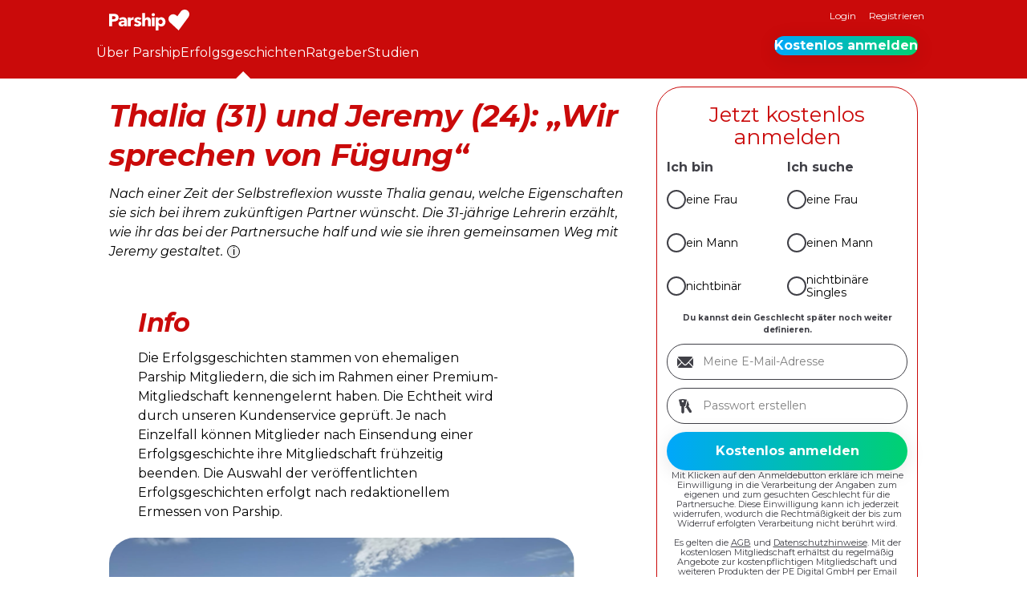

--- FILE ---
content_type: text/html; charset=UTF-8
request_url: https://www.parship.de/erfolgsgeschichten/thalia-31-und-jeremy-24-wir-sprechen-von-fuegung/
body_size: 15751
content:
<!DOCTYPE html>
<html lang="de-DE">
<head>
	<meta charset="UTF-8"/>
	<meta name="viewport" content="width=device-width, initial-scale=1.0">
	<!-- Cache generated: 1. February 2026 @ 00:07:32 -->
<link rel='preload' href='/fonts/Montserrat-v31-VF.woff2' as='font' type='font/woff2' crossorigin='crossorigin' />
<link rel='preload' href='/fonts/Montserrat-Italic-v31-VF.woff2' as='font' type='font/woff2' crossorigin='crossorigin' />
<style>
			@font-face {
				font-family: montserrat;
				font-style: normal;
				font-weight: 100 900;
				src: url("/fonts/Montserrat-v31-VF.woff2") format("woff2");
				font-display: swap;
			}

			@font-face {
				font-family: montserrat;
				font-style: italic;
				font-weight: 100 900;
				src: url("/fonts/Montserrat-Italic-v31-VF.woff2") format("woff2");
				font-display: swap;
			}
			@font-face {
				font-family: pt-serif;
				font-style: italic;
				font-weight: 400;
				src: url("/fonts/PTSerif-Regular-italic.woff2") format("woff2");
				font-display: swap;
			}
		</style><style id='wp-img-auto-sizes-contain-inline-css'>
img:is([sizes=auto i],[sizes^="auto," i]){contain-intrinsic-size:3000px 1500px}
/*# sourceURL=wp-img-auto-sizes-contain-inline-css */
</style>
<style id='global-styles-inline-css'>
:root{--wp--preset--aspect-ratio--square: 1;--wp--preset--aspect-ratio--4-3: 4/3;--wp--preset--aspect-ratio--3-4: 3/4;--wp--preset--aspect-ratio--3-2: 3/2;--wp--preset--aspect-ratio--2-3: 2/3;--wp--preset--aspect-ratio--16-9: 16/9;--wp--preset--aspect-ratio--9-16: 9/16;--wp--preset--color--black: #000000;--wp--preset--color--cyan-bluish-gray: #abb8c3;--wp--preset--color--white: #ffffff;--wp--preset--color--pale-pink: #f78da7;--wp--preset--color--vivid-red: #cf2e2e;--wp--preset--color--luminous-vivid-orange: #ff6900;--wp--preset--color--luminous-vivid-amber: #fcb900;--wp--preset--color--light-green-cyan: #7bdcb5;--wp--preset--color--vivid-green-cyan: #00d084;--wp--preset--color--pale-cyan-blue: #8ed1fc;--wp--preset--color--vivid-cyan-blue: #0693e3;--wp--preset--color--vivid-purple: #9b51e0;--wp--preset--color--primary-100: #ca0a0a;--wp--preset--color--primary-200: #ffffff;--wp--preset--color--secondary-100: #d14300;--wp--preset--color--secondary-200: #b4005a;--wp--preset--color--secondary-300: #8c2c94;--wp--preset--color--secondary-400: #403ccd;--wp--preset--color--decoration-100: #f07800;--wp--preset--color--decoration-200: #ff96c3;--wp--preset--color--decoration-300: #f0b4f0;--wp--preset--color--decoration-400: #00aaff;--wp--preset--color--decoration-500: #00c882;--wp--preset--color--accent-100: #000;--wp--preset--color--accent-200: #99999d;--wp--preset--color--accent-300: #d9d9db;--wp--preset--color--accent-400: #ffe1be;--wp--preset--color--accent-500: #fab900;--wp--preset--color--accent-600: #008250;--wp--preset--gradient--vivid-cyan-blue-to-vivid-purple: linear-gradient(135deg,rgb(6,147,227) 0%,rgb(155,81,224) 100%);--wp--preset--gradient--light-green-cyan-to-vivid-green-cyan: linear-gradient(135deg,rgb(122,220,180) 0%,rgb(0,208,130) 100%);--wp--preset--gradient--luminous-vivid-amber-to-luminous-vivid-orange: linear-gradient(135deg,rgb(252,185,0) 0%,rgb(255,105,0) 100%);--wp--preset--gradient--luminous-vivid-orange-to-vivid-red: linear-gradient(135deg,rgb(255,105,0) 0%,rgb(207,46,46) 100%);--wp--preset--gradient--very-light-gray-to-cyan-bluish-gray: linear-gradient(135deg,rgb(238,238,238) 0%,rgb(169,184,195) 100%);--wp--preset--gradient--cool-to-warm-spectrum: linear-gradient(135deg,rgb(74,234,220) 0%,rgb(151,120,209) 20%,rgb(207,42,186) 40%,rgb(238,44,130) 60%,rgb(251,105,98) 80%,rgb(254,248,76) 100%);--wp--preset--gradient--blush-light-purple: linear-gradient(135deg,rgb(255,206,236) 0%,rgb(152,150,240) 100%);--wp--preset--gradient--blush-bordeaux: linear-gradient(135deg,rgb(254,205,165) 0%,rgb(254,45,45) 50%,rgb(107,0,62) 100%);--wp--preset--gradient--luminous-dusk: linear-gradient(135deg,rgb(255,203,112) 0%,rgb(199,81,192) 50%,rgb(65,88,208) 100%);--wp--preset--gradient--pale-ocean: linear-gradient(135deg,rgb(255,245,203) 0%,rgb(182,227,212) 50%,rgb(51,167,181) 100%);--wp--preset--gradient--electric-grass: linear-gradient(135deg,rgb(202,248,128) 0%,rgb(113,206,126) 100%);--wp--preset--gradient--midnight: linear-gradient(135deg,rgb(2,3,129) 0%,rgb(40,116,252) 100%);--wp--preset--gradient--premium-horizontal: linear-gradient(90deg, #00A7FB 0%, #00D171 100%);--wp--preset--gradient--premium-diagonal: linear-gradient(45deg, #00A7FB 0%, #00D171 100%);--wp--preset--gradient--match-unlock: linear-gradient(90deg, #B4005A 0%, #F07800 59.9%, #FAB900 96.35%);--wp--preset--font-size--small: 12px;--wp--preset--font-size--medium: 20px;--wp--preset--font-size--large: 30px;--wp--preset--font-size--x-large: 42px;--wp--preset--font-size--extra-large: 40px;--wp--preset--font-size--extra-small: 11px;--wp--preset--font-family--headline: montserrat, sans-serif;--wp--preset--font-family--copy: montserrat, sans-serif;--wp--preset--spacing--20: 20px;--wp--preset--spacing--30: 30px;--wp--preset--spacing--40: 1rem;--wp--preset--spacing--50: 1.5rem;--wp--preset--spacing--60: 2.25rem;--wp--preset--spacing--70: 3.38rem;--wp--preset--spacing--80: 5.06rem;--wp--preset--spacing--10: 10px;--wp--preset--spacing--12: 12px;--wp--preset--spacing--16: 16px;--wp--preset--spacing--36: 36px;--wp--preset--shadow--natural: 6px 6px 9px rgba(0, 0, 0, 0.2);--wp--preset--shadow--deep: 12px 12px 50px rgba(0, 0, 0, 0.4);--wp--preset--shadow--sharp: 6px 6px 0px rgba(0, 0, 0, 0.2);--wp--preset--shadow--outlined: 6px 6px 0px -3px rgb(255, 255, 255), 6px 6px rgb(0, 0, 0);--wp--preset--shadow--crisp: 6px 6px 0px rgb(0, 0, 0);--wp--preset--border-radius--m: 12px;--wp--preset--border-radius--l: 20px;--wp--preset--border-radius--xl: 24px;--wp--preset--border-radius--xxl: 32px;--wp--preset--border-radius--4-xl: 48px;--wp--preset--border-radius--round: 10000px;}:root { --wp--style--global--content-size: 1040px;--wp--style--global--wide-size: 100%; }:where(body) { margin: 0; }.wp-site-blocks > .alignleft { float: left; margin-right: 2em; }.wp-site-blocks > .alignright { float: right; margin-left: 2em; }.wp-site-blocks > .aligncenter { justify-content: center; margin-left: auto; margin-right: auto; }:where(.wp-site-blocks) > * { margin-block-start: 2em; margin-block-end: 0; }:where(.wp-site-blocks) > :first-child { margin-block-start: 0; }:where(.wp-site-blocks) > :last-child { margin-block-end: 0; }:root { --wp--style--block-gap: 2em; }body{padding-top: 0px;padding-right: 0px;padding-bottom: 0px;padding-left: 0px;}a:where(:not(.wp-element-button)){text-decoration: underline;}:root :where(.wp-element-button, .wp-block-button__link){background-color: #32373c;border-width: 0;color: #fff;font-family: inherit;font-size: inherit;font-style: inherit;font-weight: inherit;letter-spacing: inherit;line-height: inherit;padding-top: calc(0.667em + 2px);padding-right: calc(1.333em + 2px);padding-bottom: calc(0.667em + 2px);padding-left: calc(1.333em + 2px);text-decoration: none;text-transform: inherit;}.has-black-color{color: var(--wp--preset--color--black) !important;}.has-cyan-bluish-gray-color{color: var(--wp--preset--color--cyan-bluish-gray) !important;}.has-white-color{color: var(--wp--preset--color--white) !important;}.has-pale-pink-color{color: var(--wp--preset--color--pale-pink) !important;}.has-vivid-red-color{color: var(--wp--preset--color--vivid-red) !important;}.has-luminous-vivid-orange-color{color: var(--wp--preset--color--luminous-vivid-orange) !important;}.has-luminous-vivid-amber-color{color: var(--wp--preset--color--luminous-vivid-amber) !important;}.has-light-green-cyan-color{color: var(--wp--preset--color--light-green-cyan) !important;}.has-vivid-green-cyan-color{color: var(--wp--preset--color--vivid-green-cyan) !important;}.has-pale-cyan-blue-color{color: var(--wp--preset--color--pale-cyan-blue) !important;}.has-vivid-cyan-blue-color{color: var(--wp--preset--color--vivid-cyan-blue) !important;}.has-vivid-purple-color{color: var(--wp--preset--color--vivid-purple) !important;}.has-primary-100-color{color: var(--wp--preset--color--primary-100) !important;}.has-primary-200-color{color: var(--wp--preset--color--primary-200) !important;}.has-secondary-100-color{color: var(--wp--preset--color--secondary-100) !important;}.has-secondary-200-color{color: var(--wp--preset--color--secondary-200) !important;}.has-secondary-300-color{color: var(--wp--preset--color--secondary-300) !important;}.has-secondary-400-color{color: var(--wp--preset--color--secondary-400) !important;}.has-decoration-100-color{color: var(--wp--preset--color--decoration-100) !important;}.has-decoration-200-color{color: var(--wp--preset--color--decoration-200) !important;}.has-decoration-300-color{color: var(--wp--preset--color--decoration-300) !important;}.has-decoration-400-color{color: var(--wp--preset--color--decoration-400) !important;}.has-decoration-500-color{color: var(--wp--preset--color--decoration-500) !important;}.has-accent-100-color{color: var(--wp--preset--color--accent-100) !important;}.has-accent-200-color{color: var(--wp--preset--color--accent-200) !important;}.has-accent-300-color{color: var(--wp--preset--color--accent-300) !important;}.has-accent-400-color{color: var(--wp--preset--color--accent-400) !important;}.has-accent-500-color{color: var(--wp--preset--color--accent-500) !important;}.has-accent-600-color{color: var(--wp--preset--color--accent-600) !important;}.has-black-background-color{background-color: var(--wp--preset--color--black) !important;}.has-cyan-bluish-gray-background-color{background-color: var(--wp--preset--color--cyan-bluish-gray) !important;}.has-white-background-color{background-color: var(--wp--preset--color--white) !important;}.has-pale-pink-background-color{background-color: var(--wp--preset--color--pale-pink) !important;}.has-vivid-red-background-color{background-color: var(--wp--preset--color--vivid-red) !important;}.has-luminous-vivid-orange-background-color{background-color: var(--wp--preset--color--luminous-vivid-orange) !important;}.has-luminous-vivid-amber-background-color{background-color: var(--wp--preset--color--luminous-vivid-amber) !important;}.has-light-green-cyan-background-color{background-color: var(--wp--preset--color--light-green-cyan) !important;}.has-vivid-green-cyan-background-color{background-color: var(--wp--preset--color--vivid-green-cyan) !important;}.has-pale-cyan-blue-background-color{background-color: var(--wp--preset--color--pale-cyan-blue) !important;}.has-vivid-cyan-blue-background-color{background-color: var(--wp--preset--color--vivid-cyan-blue) !important;}.has-vivid-purple-background-color{background-color: var(--wp--preset--color--vivid-purple) !important;}.has-primary-100-background-color{background-color: var(--wp--preset--color--primary-100) !important;}.has-primary-200-background-color{background-color: var(--wp--preset--color--primary-200) !important;}.has-secondary-100-background-color{background-color: var(--wp--preset--color--secondary-100) !important;}.has-secondary-200-background-color{background-color: var(--wp--preset--color--secondary-200) !important;}.has-secondary-300-background-color{background-color: var(--wp--preset--color--secondary-300) !important;}.has-secondary-400-background-color{background-color: var(--wp--preset--color--secondary-400) !important;}.has-decoration-100-background-color{background-color: var(--wp--preset--color--decoration-100) !important;}.has-decoration-200-background-color{background-color: var(--wp--preset--color--decoration-200) !important;}.has-decoration-300-background-color{background-color: var(--wp--preset--color--decoration-300) !important;}.has-decoration-400-background-color{background-color: var(--wp--preset--color--decoration-400) !important;}.has-decoration-500-background-color{background-color: var(--wp--preset--color--decoration-500) !important;}.has-accent-100-background-color{background-color: var(--wp--preset--color--accent-100) !important;}.has-accent-200-background-color{background-color: var(--wp--preset--color--accent-200) !important;}.has-accent-300-background-color{background-color: var(--wp--preset--color--accent-300) !important;}.has-accent-400-background-color{background-color: var(--wp--preset--color--accent-400) !important;}.has-accent-500-background-color{background-color: var(--wp--preset--color--accent-500) !important;}.has-accent-600-background-color{background-color: var(--wp--preset--color--accent-600) !important;}.has-black-border-color{border-color: var(--wp--preset--color--black) !important;}.has-cyan-bluish-gray-border-color{border-color: var(--wp--preset--color--cyan-bluish-gray) !important;}.has-white-border-color{border-color: var(--wp--preset--color--white) !important;}.has-pale-pink-border-color{border-color: var(--wp--preset--color--pale-pink) !important;}.has-vivid-red-border-color{border-color: var(--wp--preset--color--vivid-red) !important;}.has-luminous-vivid-orange-border-color{border-color: var(--wp--preset--color--luminous-vivid-orange) !important;}.has-luminous-vivid-amber-border-color{border-color: var(--wp--preset--color--luminous-vivid-amber) !important;}.has-light-green-cyan-border-color{border-color: var(--wp--preset--color--light-green-cyan) !important;}.has-vivid-green-cyan-border-color{border-color: var(--wp--preset--color--vivid-green-cyan) !important;}.has-pale-cyan-blue-border-color{border-color: var(--wp--preset--color--pale-cyan-blue) !important;}.has-vivid-cyan-blue-border-color{border-color: var(--wp--preset--color--vivid-cyan-blue) !important;}.has-vivid-purple-border-color{border-color: var(--wp--preset--color--vivid-purple) !important;}.has-primary-100-border-color{border-color: var(--wp--preset--color--primary-100) !important;}.has-primary-200-border-color{border-color: var(--wp--preset--color--primary-200) !important;}.has-secondary-100-border-color{border-color: var(--wp--preset--color--secondary-100) !important;}.has-secondary-200-border-color{border-color: var(--wp--preset--color--secondary-200) !important;}.has-secondary-300-border-color{border-color: var(--wp--preset--color--secondary-300) !important;}.has-secondary-400-border-color{border-color: var(--wp--preset--color--secondary-400) !important;}.has-decoration-100-border-color{border-color: var(--wp--preset--color--decoration-100) !important;}.has-decoration-200-border-color{border-color: var(--wp--preset--color--decoration-200) !important;}.has-decoration-300-border-color{border-color: var(--wp--preset--color--decoration-300) !important;}.has-decoration-400-border-color{border-color: var(--wp--preset--color--decoration-400) !important;}.has-decoration-500-border-color{border-color: var(--wp--preset--color--decoration-500) !important;}.has-accent-100-border-color{border-color: var(--wp--preset--color--accent-100) !important;}.has-accent-200-border-color{border-color: var(--wp--preset--color--accent-200) !important;}.has-accent-300-border-color{border-color: var(--wp--preset--color--accent-300) !important;}.has-accent-400-border-color{border-color: var(--wp--preset--color--accent-400) !important;}.has-accent-500-border-color{border-color: var(--wp--preset--color--accent-500) !important;}.has-accent-600-border-color{border-color: var(--wp--preset--color--accent-600) !important;}.has-vivid-cyan-blue-to-vivid-purple-gradient-background{background: var(--wp--preset--gradient--vivid-cyan-blue-to-vivid-purple) !important;}.has-light-green-cyan-to-vivid-green-cyan-gradient-background{background: var(--wp--preset--gradient--light-green-cyan-to-vivid-green-cyan) !important;}.has-luminous-vivid-amber-to-luminous-vivid-orange-gradient-background{background: var(--wp--preset--gradient--luminous-vivid-amber-to-luminous-vivid-orange) !important;}.has-luminous-vivid-orange-to-vivid-red-gradient-background{background: var(--wp--preset--gradient--luminous-vivid-orange-to-vivid-red) !important;}.has-very-light-gray-to-cyan-bluish-gray-gradient-background{background: var(--wp--preset--gradient--very-light-gray-to-cyan-bluish-gray) !important;}.has-cool-to-warm-spectrum-gradient-background{background: var(--wp--preset--gradient--cool-to-warm-spectrum) !important;}.has-blush-light-purple-gradient-background{background: var(--wp--preset--gradient--blush-light-purple) !important;}.has-blush-bordeaux-gradient-background{background: var(--wp--preset--gradient--blush-bordeaux) !important;}.has-luminous-dusk-gradient-background{background: var(--wp--preset--gradient--luminous-dusk) !important;}.has-pale-ocean-gradient-background{background: var(--wp--preset--gradient--pale-ocean) !important;}.has-electric-grass-gradient-background{background: var(--wp--preset--gradient--electric-grass) !important;}.has-midnight-gradient-background{background: var(--wp--preset--gradient--midnight) !important;}.has-premium-horizontal-gradient-background{background: var(--wp--preset--gradient--premium-horizontal) !important;}.has-premium-diagonal-gradient-background{background: var(--wp--preset--gradient--premium-diagonal) !important;}.has-match-unlock-gradient-background{background: var(--wp--preset--gradient--match-unlock) !important;}.has-small-font-size{font-size: var(--wp--preset--font-size--small) !important;}.has-medium-font-size{font-size: var(--wp--preset--font-size--medium) !important;}.has-large-font-size{font-size: var(--wp--preset--font-size--large) !important;}.has-x-large-font-size{font-size: var(--wp--preset--font-size--x-large) !important;}.has-extra-large-font-size{font-size: var(--wp--preset--font-size--extra-large) !important;}.has-extra-small-font-size{font-size: var(--wp--preset--font-size--extra-small) !important;}.has-headline-font-family{font-family: var(--wp--preset--font-family--headline) !important;}.has-copy-font-family{font-family: var(--wp--preset--font-family--copy) !important;}
:root :where(.wp-block-pullquote){font-size: 1.5em;line-height: 1.6;}
/*# sourceURL=global-styles-inline-css */
</style>
<link rel='stylesheet' id='theme-css' href='https://www.parship.de/wp-content/themes/parship-theme/assets/dist/css/main.css?ver=2.1.1' media='all' />
<link rel='stylesheet' id='psg-success-stories-css' href='/wp-content/plugins/psg-success-stories/assets/dist/css/psg-success-stories-parship-single.css?ver=1.4.4' media='all' />
<link rel='stylesheet' id='psg-registration-form-css' href='/wp-content/plugins/psg-registration-form/assets/dist/css/registration-form-parship.css?ver=2.19.10' media='all' />
<script src="https://www.parship.de/common/dynamicconf" id="dynamicconf-js" nonce="3d5a5d6a83fb296380a6276a9470fe26"></script>
<script src="/wp-content/plugins/psg-registration-form/assets/dist/js/registration-form.js?ver=2.19.10" id="psg-registration-form-js" defer data-wp-strategy="defer" nonce="3d5a5d6a83fb296380a6276a9470fe26"></script>
		<link rel="shortcut icon" href="/favicon.ico" sizes="any">
		<link rel="shortcut icon" href="/favicon.svg" type="image/svg+xml">
		<link rel="apple-touch-icon" href="/apple-touch-icon.png">
		<meta name="application-name" content="Parship">
		<meta name="theme-color" content="#ca0a0a">
		

<title>Thalia (31) und Jeremy (24): „Wir sprechen von Fügung“</title>
<meta name="description" content="Nach einer Zeit der Selbstreflexion wusste Thalia genau, welche Eigenschaften sie sich bei ihrem zukünftigen Partner wünscht. Die 31-jährige Lehrerin erzählt, wie ihr das bei der Partnersuche half und wie sie ihren gemeinsamen Weg mit Jeremy gestaltet.">
<link rel="canonical" href="https://www.parship.de/erfolgsgeschichten/thalia-31-und-jeremy-24-wir-sprechen-von-fuegung/" />
<meta name="robots" content="index">

<meta property="og:type" content="article">
<meta property="og:title" content="Thalia (31) und Jeremy (24): „Wir sprechen von Fügung“">
<meta property="og:site_name" content="Parship">
<meta property="og:description" content="Nach einer Zeit der Selbstreflexion wusste Thalia genau, welche Eigenschaften sie sich bei ihrem zukünftigen Partner wünscht. Die 31-jährige Lehrerin erzählt, wie ihr das bei der Partnersuche half und wie sie ihren gemeinsamen Weg mit Jeremy gestaltet.">
<meta property="og:url" content="https://www.parship.de/erfolgsgeschichten/thalia-31-und-jeremy-24-wir-sprechen-von-fuegung/">
<meta property="og:image" content="https://www.parship.de/wp-content/uploads/2022/08/PSVA2RDA-und-PS5H5YMR.png">
<script type="application/ld+json" nonce="3d5a5d6a83fb296380a6276a9470fe26">
{"@context":"https://schema.org","@graph":[{"@type":"Article","mainEntityOfPage":{"@type":"WebPage","breadcrumb":{"@type":"BreadcrumbList","@id":"https://www.parship.de/erfolgsgeschichten/thalia-31-und-jeremy-24-wir-sprechen-von-fuegung/#breadcrumb"},"@id":"https://www.parship.de/erfolgsgeschichten/thalia-31-und-jeremy-24-wir-sprechen-von-fuegung/#webpage"},"headline":"Thalia (31) und Jeremy (24): „Wir sprechen von Fügung“","datePublished":"2022-08-30T16:39:28+02:00","dateModified":"2022-08-31T12:31:18+02:00","description":"Nach einer Zeit der Selbstreflexion wusste Thalia genau, welche Eigenschaften sie sich bei ihrem zukünftigen Partner wünscht. Die 31-jährige Lehrerin erzählt, wie ihr das bei der Partnersuche half und wie sie ihren gemeinsamen Weg mit Jeremy gestaltet.","image":"https://www.parship.de/wp-content/uploads/2022/08/PSVA2RDA-und-PS5H5YMR.png","author":{"@type":"Person","name":"Alexander Karmosin","familyName":"Karmosin","givenName":"Alexander","sameAs":[],"hasCredential":{"@type":"EducationalOccupationalCredential"},"@id":"https://www.parship.de/ratgeber/unsere-autoren/akarmosin/#person"},"publisher":{"@type":"OnlineBusiness","name":"Parship","brand":"Parship","url":"https://www.parship.de","logo":{"@type":"ImageObject","url":"https://www.parship.de/wp-content/plugins/parship-seo/assets/img/rich_snippet_logo_hetero_ps_de.png"},"sameAs":[],"@id":"https://www.parship.de/erfolgsgeschichten/thalia-31-und-jeremy-24-wir-sprechen-von-fuegung/#organization"}},{"@type":"BreadcrumbList","itemListElement":[{"@type":"ListItem","position":1,"item":{"@type":"WebPage","name":"Parship","url":"https://www.parship.de","@id":"https://www.parship.de"}},{"@type":"ListItem","position":2,"item":{"@type":"WebPage","name":"Erfolgsgeschichten","url":"https://www.parship.de/erfolgsgeschichten/","@id":"https://www.parship.de/erfolgsgeschichten/"}},{"@type":"ListItem","position":3,"item":{"@type":"WebPage","name":"Thalia (31) und Jeremy (24): „Wir sprechen von Fügung“","url":"https://www.parship.de/erfolgsgeschichten/thalia-31-und-jeremy-24-wir-sprechen-von-fuegung/","@id":"https://www.parship.de/erfolgsgeschichten/thalia-31-und-jeremy-24-wir-sprechen-von-fuegung/"}}],"@id":"https://www.parship.de/erfolgsgeschichten/thalia-31-und-jeremy-24-wir-sprechen-von-fuegung/#breadcrumb"}]}
</script>


		<style id="wp-custom-css">
			.widget:empty {
	padding: 0;
	border: none;
}		</style>
		</head>
<body id="top" class="wp-singular success_stories-template-default single single-success_stories postid-23779 wp-embed-responsive wp-theme-parship-theme body-no-sub-menu" data-portal-logged-in="false">
<script nonce="3d5a5d6a83fb296380a6276a9470fe26">
document.body.dataset.portalLoggedIn = localStorage.getItem('portal-logged-in') ?? 'false';
</script>
<div class="navigation-mobile__wrapper"><button id="burger" data-bi-id="mobile-navigation-toggle" class="navigation__toggle" title="Menue"><svg class="icon icon-menu" xmlns="http://www.w3.org/2000/svg" xmlns:xlink="http://www.w3.org/1999/xlink" width="28" height="28" viewBox="0 0 24 24">
  <path fill="#fff" id="icon_burger_menu-a" d="M22,17.6666667 C22,17.7638894 21.9609379,17.8437497 21.8828125,17.90625 C21.8046871,17.9687503 21.7048617,18 21.5833333,18 L2.41666667,18 C2.29513828,18 2.19531289,17.9687503 2.1171875,17.90625 C2.03906211,17.8437497 2,17.7638894 2,17.6666667 L2,16.3333333 C2,16.2361106 2.03906211,16.1562503 2.1171875,16.09375 C2.19531289,16.0312497 2.29513828,16 2.41666667,16 L21.5833333,16 C21.7048617,16 21.8046871,16.0312497 21.8828125,16.09375 C21.9609379,16.1562503 22,16.2361106 22,16.3333333 L22,17.6666667 Z M22,11.3333333 C22,11.2361106 21.9609379,11.1562503 21.8828125,11.09375 C21.8046871,11.0312497 21.7048617,11 21.5833333,11 L2.41666667,11 C2.29513828,11 2.19531289,11.0312497 2.1171875,11.09375 C2.03906211,11.1562503 2,11.2361106 2,11.3333333 L2,12.6666667 C2,12.7638894 2.03906211,12.8437497 2.1171875,12.90625 C2.19531289,12.9687503 2.29513828,13 2.41666667,13 L21.5833333,13 C21.7048617,13 21.8046871,12.9687503 21.8828125,12.90625 C21.9609379,12.8437497 22,12.7638894 22,12.6666667 L22,11.3333333 Z M22,6.33333333 C22,6.23611062 21.9609379,6.15625031 21.8828125,6.09375 C21.8046871,6.03124969 21.7048617,6 21.5833333,6 L2.41666667,6 C2.29513828,6 2.19531289,6.03124969 2.1171875,6.09375 C2.03906211,6.15625031 2,6.23611062 2,6.33333333 L2,7.66666667 C2,7.76388938 2.03906211,7.84374969 2.1171875,7.90625 C2.19531289,7.96875031 2.29513828,8 2.41666667,8 L21.5833333,8 C21.7048617,8 21.8046871,7.96875031 21.8828125,7.90625 C21.9609379,7.84374969 22,7.76388938 22,7.66666667 L22,6.33333333 Z"/>
</svg>
</button><div id="navigation-mobile__overlay" class="navigation-mobile__overlay"></div><nav class="navigation navigation-mobile" inert><div class="navigation-mobile__logo"><a href="https://www.parship.de/" aria-label="Homepage"><svg width="100" height="26" class="logo" viewBox="0 0 100 26">
			<use href="#parship-white" xlink:href="#parship-white" />
		</svg></a></div><ul id="menu-mobile" class="menu navigation-mobile__menu"><li id="menu-item-4648" class="icon icon-keys menu-item menu-item-type-custom menu-item-object-custom"><a href="https://www.parship.de/login/" class=" menu-item__link menu-item__link--depth-0">Login</a></li>
<li id="menu-item-4620" class="icon icon-circle_ok_2 menu-item menu-item-type-custom menu-item-object-custom"><a href="https://www.parship.de/profile/registration" class=" menu-item__link menu-item__link--depth-0">Registrieren</a></li>
<li id="menu-item-32770" class="icon icon-compass menu-item menu-item-type-post_type menu-item-object-page"><a href="https://www.parship.de/tour/" class=" menu-item__link menu-item__link--depth-0">Tour</a></li>
<li id="menu-item-501" class="icon icon-bulb menu-item menu-item-type-post_type menu-item-object-page"><a href="https://www.parship.de/ratgeber/" class=" menu-item__link menu-item__link--depth-0">Ratgeber</a></li>
</ul></nav></div>
<header class="header">
	<div class="header-meta">
		<div class="inner">
			
<div class="logo logo--header" role="banner">
	<a href="https://www.parship.de/" rel="home" class="logo--header__link" title="Parship Homepage">
		<svg width="100" height="26" class="logo" viewBox="0 0 100 26">
			<use href="#parship-white" xlink:href="#parship-white" />
		</svg>	</a>
</div>

<nav class="navigation navigation-meta">
	<ul id="menu-meta" class="menu navigation-meta__menu">
		<li class="menu-item show-only-logged-out">
			<a href="/login/" class=" menu-item__link">
				Login			</a>
		</li>
		<li class="menu-item show-only-logged-in">
			<a href="/logout" class=" menu-item__link">
				Logout			</a>
		</li>
		<li class="menu-item show-only-logged-out">
			<a href="/profile/registration/" class="menu-item__link">
				Registrieren			</a>
		</li>
	</ul>
</nav>
		</div>
	</div>
	<nav class="navigation navigation-header inner">
		<ul id="menu-header" class="menu navigation-header__menu"><li id="menu-item-32749" class="tour menu-item menu-item-type-post_type menu-item-object-page menu-item-has-children menu-item-32749 menu-item--depth-0"><a href="https://www.parship.de/tour/" class=" menu-item__link menu-item__link--depth-0">Über Parship</a></li>
<li id="menu-item-21984" class="menu-item menu-item-type-custom menu-item-object-custom menu-item-21984 current-success-story-parent current-menu-parent menu-item--depth-0"><a href="/erfolgsgeschichten/" class=" menu-item__link menu-item__link--depth-0">Erfolgsgeschichten</a></li>
<li id="menu-item-224" class="adviser menu-item menu-item-type-post_type menu-item-object-page menu-item-has-children menu-item-224 menu-item--depth-0"><a href="https://www.parship.de/ratgeber/" class=" menu-item__link menu-item__link--depth-0">Ratgeber</a></li>
<li id="menu-item-25442" class="studien menu-item menu-item-type-post_type menu-item-object-page menu-item-has-children menu-item-25442 menu-item--depth-0"><a href="https://www.parship.de/studien/" class=" menu-item__link menu-item__link--depth-0">Studien</a></li>
</ul><div class="wp-block-button is-style-premium"><a class="wp-block-button__link show-only-logged-out" href="/profile/registration/">Kostenlos anmelden</a></div>	</nav>
</header>

<main class="main" data-bi-id="content">

	<article class="main-grid">

	<div class="site-content-with-sidebar">

		<div class="hentry__inner">
			<h1 class="hentry__headline">Thalia (31) und Jeremy (24): „Wir sprechen von Fügung“</h1>
			
			
<p><em>Nach einer Zeit der Selbstreflexion wusste Thalia genau, welche Eigenschaften sie sich bei ihrem zukünftigen Partner wünscht. Die 31-jährige Lehrerin erzählt, wie ihr das bei der Partnersuche half und wie sie ihren gemeinsamen Weg mit Jeremy gestaltet.</em><button class="info-i" popovertarget="success-stories-info-modal">i</button><div id="success-stories-info-modal" popover><h2>Info</h2><span class="modalbox-text">Die Erfolgsgeschichten stammen von ehemaligen Parship Mitgliedern, die sich im Rahmen einer Premium-Mitgliedschaft kennengelernt haben. Die Echtheit wird durch unseren Kundenservice geprüft. Je nach Einzelfall können Mitglieder nach Einsendung einer Erfolgsgeschichte ihre Mitgliedschaft frühzeitig beenden. Die Auswahl der veröffentlichten Erfolgsgeschichten erfolgt nach redaktionellem Ermessen von Parship.</span></div></p>



<figure class="wp-block-image size-full"><img fetchpriority="high" decoding="async" width="580" height="435" src="/wp-content/uploads/2022/08/PSVA2RDA-und-PS5H5YMR.png" alt="" class="wp-image-23783" srcset="/wp-content/uploads/2022/08/PSVA2RDA-und-PS5H5YMR.png 580w, /wp-content/uploads/2022/08/PSVA2RDA-und-PS5H5YMR-360x270.png 360w" sizes="(max-width: 580px) 100vw, 580px" /><figcaption>© privat</figcaption></figure>



<h2 class="wp-block-heading"><strong>Mit Selbstreflexion und präzisen Profilangaben zum Liebesglück</strong></h2>



<p>Ich habe Parship gewählt, weil ich bei der Partnersuche mit kostenlosen Dating-Apps keinen Erfolg hatte. Die Anmeldung verlief unkompliziert und seriös. Den Persönlichkeitstest von Parship konnte ich problemlos ausfüllen. Die Plattform habe ich dann intensiv genutzt, indem ich mir die Zeit nahm, mein Profil ehrlich zu gestalten, aktiv andere Mitglieder anzuschreiben und deren Nachrichten behutsam zu studieren. Nach meiner letzten gescheiterten Beziehung habe ich mir viel Zeit genommen, um mich selbst besser kennenzulernen, was mir die Suche nach einem neuen Partner erleichterte. </p>



<p>Meinen jetzigen Partner Jeremy habe ich in einem Monat gefunden, nachdem ich zwei andere Mitglieder kennengelernt hatte. Er ist 24 Jahre alt und studiert Biotechnologie. Ich bin nach wie vor begeistert. Wir kommen beide aus Berlin, sind jetzt seit fünf Monaten ein Paar und sehr dankbar, glücklich und verliebt. Wir sprechen von Fügung. Wir wollen diese Beziehung nutzen, um die beste Version von uns selbst zu leben, bedingungslos zu lieben, tiefes Vertrauen zu erfahren, für andere ein Vorbild zu sein und im Miteinander unseren wahren Kern zu entdecken. Wir pflegen Kommunikation, Dankbarkeit, Selbstreflexion, Geduld und gemeinsame Freude. Aktuell sind wir auf der Suche nach einer gemeinsamen Wohnung, in drei Jahren wollen wir eine Familie gründen.</p>



<h2 class="wp-block-heading"><strong>Thalias Tipp für eine erfolgreiche Partnersuche</strong></h2>



<p>Ich empfehle allen Singles, sich bewusst Zeit zu nehmen – einerseits, um sich bereits vor der Partnersuche selbst besser kennenzulernen, andererseits, um dem Suchvorgang die notwendige Aufmerksamkeit zu schenken. Ich wünsche allen Mitgliedern maximale Erfolge bei Parship und viel Vertrauen in sich selbst, andere und das Leben.</p>



<hr class="wp-block-separator has-alpha-channel-opacity" />



<p><a id="_msocom_1"></a></p>
<div class="cta-modules"></div>		</div>

		<aside class="sidebar">
			<div class="sticky-container">
						<div class="show-only-logged-out">
			
<form
	class="psg-reg-form non-binary hetero no-preselect has-white-background-color default show-complete-form wp-block-psg-registration has-background has-white-background-color"	novalidate
	method="post"
	action="/profile/registration"
	autocomplete="off"
	data-bi-id="psg-regform"
	data-bi-enabled="true"
	data-cf-turnstile="true"
>

	
<input type="hidden" name="userIntent" value="">

<input type="hidden" name="terms" value="on">
<div class="form-headline">Jetzt kostenlos anmelden</div>


<div class="gender-select"
	data-bi-id="gender-select" >

	<input type="hidden" name="essex" value="">
	<input type="hidden" name="searchGenders" value="">

	<div class="gender-error form-error" aria-live="polite" role="alert"
		data-error-text="Gib bitte dein Geschlecht an."></div>

	<div class="form-grid">
		<fieldset aria-required="true" role="radiogroup">
			<legend class="radio-group-label">
				Ich bin			</legend>
			<div class="form-grid">
				<span class="form-input radio">
					<input
						id="mysexW-1"
						name="mysex"
						type="radio"
						value="1"
						data-gender="FEMALE"
						aria-label="Ich bin eine Frau"
											>
					<label for="mysexW-1" class="female">
						eine Frau					</label>
				</span>
				<span class="form-input radio">
					<input
						id="mysexM-2"
						name="mysex"
						type="radio"
						value="0"
						data-gender="MALE"
						aria-label="Ich bin ein Mann"
											>
					<label for="mysexM-2" class="male">
						ein Mann					</label>
				</span>

									<span class="form-input radio">
						<input
							id="mysexNB-3"
							name="mysex"
							type="radio"
							value="4"
							data-gender="DIVERSE"
							aria-label="Ich bin nichtbinär"
						>
						<label for="mysexNB-3" class="non-binary">
							nichtbinär						</label>
					</span>
							</div>

		</fieldset>

		<fieldset>
			<legend class="radio-group-label">
				Ich suche			</legend>
			<div class="form-grid">
				<span class="form-input radio">
					<input
						id="essexW-4"
						name="essexW"
						data-bi-id="essexW"
						type="checkbox"
						value="1"
						data-gender="FEMALE"
						class="essex-input"
						aria-required="true"
						aria-label="Ich suche eine Frau"
											>
					<label for="essexW-4" class="female">
						eine Frau					</label>
				</span>

				<span class="form-input radio">
					<input
						id="essexM-5"
						name="essexM"
						data-bi-id="essexM"
						type="checkbox"
						value="0"
						data-gender="MALE"
						class="essex-input"
						aria-required="true"
						aria-label="Ich suche einen Mann"
											>
					<label for="essexM-5" class="male">
						einen Mann					</label>
				</span>

									<span class="form-input radio">
						<input
							id="essexNB-6"
							name="essexNb"
							data-bi-id="essexNb"
							type="checkbox"
							value="4"
							data-gender="DIVERSE"
							class="essex-input"
							aria-required="true"
							aria-label="Ich suche nichtbinäre Singles"
						>
						<label for="essexNB-6" class="non-binary">
							nichtbinäre Singles						</label>
					</span>
							</div>
		</fieldset>
	</div>

			<p class="notice-nonbinary">Du kannst dein Geschlecht später noch weiter definieren.</p>
	
</div>


<div class="email-password hidden" inert>

	<div class="form-grid">
		<div class="form-row">
			<div class="email-error form-error" data-bi-id="email-error"
				aria-live="polite"
				role="alert"
				data-error-text="Gib bitte deine E-Mail-Adresse ein."></div>
			<div class="form-input email">
				<label for="email-7">
					Meine E-Mail-Adresse				</label>
				<input
					id="email-7"
					class="reg-form-email"
					type="email"
					name="email"
					value=""
					placeholder="Meine E-Mail-Adresse"
					autocomplete="off"
					aria-invalid="false"
					aria-required="true"
					data-bi-id="reg-email-input"
				>
			</div>
		</div>

		<div class="form-row">
			<div
				id="password-restriction-info-9"
				aria-live="polite"
				role="alert"
				class="password-restriction-info form-notice"
			>
				<p>Schütze deine Daten mit einem sicheren Passwort. Beachte bitte folgendes:</p>
				<ul>
					<li class="min-characters">
						Mindestens 8 Zeichen					</li>
					<li class="letters-and-numbers">
						Buchstaben UND Zahlen/Sonderzeichen					</li>
					<li class="part-of-email">
						Muss sich von deiner E-Mail-Adresse unterscheiden					</li>
				</ul>
			</div>
			<div class="password-empty-error form-error" data-bi-id="password-empty-error"
				aria-live="polite"
				role="alert"
				data-error-text="Lege bitte dein persönliches Passwort fest."></div>
			<div
				class="password-invalid-error form-error"
				data-bi-id="password-invalid-error"
				aria-live="polite"
				role="alert"
				data-error-text="Dein Passwort entspricht nicht den Bedingungen."
			></div>
			<div class="form-input password">
				<label for="password-8">
					Passwort erstellen				</label>
				<input
					id="password-8"
					class="reg-form-password"
					type="password"
					name="password"
					value=""
					placeholder="Passwort erstellen"
					autocomplete="new-password"
					aria-invalid="false"
					aria-required="true"
					data-bi-id="reg-password-input"
				>
			</div>
		</div>
	</div>

</div>
<div class="hidden">
	<div class="turnstile-container form-grid">
		<div class="turnstile-error form-error" role="alert" aria-live="polite"
			data-error-text="Bitte bestätige, dass du ein Mensch bist."></div>
		<div
			id="turnstile_10"
			class="cf-turnstile"
			inert
			data-action="editorial_registration"
		></div>
	</div>
</div>

<button
	type="submit"
	class="wp-block-button has-custom-width wp-block-button__width-100 is-style-premium"
	data-bi-id="reg-submit-button"
>
	<span class="wp-block-button__link">
		Kostenlos anmelden	</span>
</button>

<div class="hidden">
	<p class="terms" inert></p>
</div>


</form>
		</div>
					</div>
		</aside>

	</div>


</article>


<div class="main-grid widget-area widget-area-outro">
	<aside class="widget widget--block-6 widget_block"></aside></div>

</main>

<div class="main-grid">
	<nav class="breadcrumbs"><span><span><a title="Parship" href="https://www.parship.de/" class="home">Parship</a></span> &gt; <span><a title="Erfolgsgeschichten" href="https://www.parship.de/erfolgsgeschichten/" class="archive post-type-archive success_stories-archive middle">Erfolgsgeschichten</a></span> &gt; <span aria-current="page">Thalia (31) und Jeremy (24): „Wir sprechen von Fügung“</span></span></nav></div>

<footer class="footer">
	<div class="cols">
		<div class="brand">
			<div class="logo">
				<svg width="100" height="26" class="logo" viewBox="0 0 100 26">
			<use href="#parship-white" xlink:href="#parship-white" />
		</svg>			</div>

				<div class="apps internal-links">
		<div class="headline">Parship Apps</div>
					<div class="app">
				<a href="https://itunes.apple.com/de/app/parship/id377700730?mt=8"
					title="Parship App für iOS"
					rel="noopener follow"
					target="_blank">
					<img src="https://www.parship.de/wp-content/themes/parship-theme/assets/libs/icons/custom/apple.svg" loading="lazy" width="26" height="26" alt="">					<span class="visually-hidden">Parship App für iOS</span>
				</a>
			</div>
					<div class="app">
				<a href="https://play.google.com/store/apps/details?id=com.parship.android&hl=de&gl=de"
					title="Parship App für Android"
					rel="noopener follow"
					target="_blank">
					<img src="https://www.parship.de/wp-content/themes/parship-theme/assets/libs/icons/custom/android.svg" loading="lazy" width="26" height="26" alt="">					<span class="visually-hidden">Parship App für Android</span>
				</a>
			</div>
			</div>
			</div>

		<div class="internal-links">
			
<div class="widget-area widget-area-footer">
	<ul class="inner">
		<li id="nav_menu-2" class="widget widget_nav_menu"><p class="widget__title widget__headline">Unternehmen</p><div class="menu-footer-company-container"><ul id="menu-footer-company" class="menu"><li id="menu-item-411" class="menu-item menu-item-type-custom menu-item-object-custom"><a href="https://www.parshipmeet.com/de/karriere/" class=" menu-item__link menu-item__link--depth-0">Karriere</a></li>
<li id="menu-item-6271" class="menu-item menu-item-type-post_type menu-item-object-page"><a href="https://www.parship.de/presse/" class=" menu-item__link menu-item__link--depth-0">Pressebereich</a></li>
<li id="menu-item-4533" class="menu-item menu-item-type-custom menu-item-object-custom"><a target="_blank" href="/legal/allgemeine-einkaufsbedingungen/" class=" menu-item__link menu-item__link--depth-0">AEB &#038; BEB</a></li>
<li id="menu-item-25902" class="menu-item menu-item-type-post_type menu-item-object-page"><a href="https://www.parship.de/compliance/" class=" menu-item__link menu-item__link--depth-0">Compliance</a></li>
<li id="menu-item-23092" class="menu-item menu-item-type-custom menu-item-object-custom"><a href="/fvv_cancelcontract/" class=" menu-item__link menu-item__link--depth-0">Hier Verträge kündigen</a></li>
<li id="menu-item-4508" class="menu-item menu-item-type-custom menu-item-object-custom"><a href="/privacypolicy/#pp06" class=" menu-item__link menu-item__link--depth-0">Cookies</a></li>
<li id="menu-item-6488" class="menu-item menu-item-type-custom menu-item-object-custom"><a href="/aboutus/" class=" menu-item__link menu-item__link--depth-0">Impressum</a></li>
</ul></div></li><li id="nav_menu-3" class="widget widget_nav_menu"><p class="widget__title widget__headline">Parship</p><div class="menu-footer-parship-container"><ul id="menu-footer-parship" class="menu"><li id="menu-item-32823" class="menu-item menu-item-type-post_type menu-item-object-page"><a href="https://www.parship.de/tour/mitgliedschaft/" class=" menu-item__link menu-item__link--depth-0">Mitgliedschaft</a></li>
<li id="menu-item-32824" class="menu-item menu-item-type-post_type menu-item-object-page"><a href="https://www.parship.de/tour/parship-prinzip/" class=" menu-item__link menu-item__link--depth-0">Parship-Prinzip</a></li>
<li id="menu-item-10491" class="menu-item menu-item-type-custom menu-item-object-custom"><a href="/safety/" class=" menu-item__link menu-item__link--depth-0">Sicherheit</a></li>
<li id="menu-item-31230" class="menu-item menu-item-type-post_type menu-item-object-page"><a href="https://www.parship.de/accessibility/" class=" menu-item__link menu-item__link--depth-0">Barrierefreiheit</a></li>
<li id="menu-item-32825" class="menu-item menu-item-type-post_type menu-item-object-page"><a href="https://www.parship.de/tour/service-coaching/" class=" menu-item__link menu-item__link--depth-0">Service &amp; Coaching</a></li>
<li id="menu-item-399" class="menu-item menu-item-type-custom menu-item-object-custom"><a target="_blank" href="https://parship-de.custhelp.com/app/home/p/1,46/baseurl/www.parship.de/baseprotocol/https:" class=" menu-item__link menu-item__link--depth-0">Hilfe &#038; Kontakt</a></li>
<li id="menu-item-32822" class="menu-item menu-item-type-post_type menu-item-object-page"><a href="https://www.parship.de/tour/faq/" class=" menu-item__link menu-item__link--depth-0">FAQ</a></li>
</ul></div></li><li id="nav_menu-4" class="widget widget_nav_menu"><p class="widget__title widget__headline">Ratgeber</p><div class="menu-footer-adviser-container"><ul id="menu-footer-adviser" class="menu"><li id="menu-item-11826" class="menu-item menu-item-type-post_type menu-item-object-content-np"><a href="https://www.parship.de/partnerboerse/" class=" menu-item__link menu-item__link--depth-0">Partnerbörse</a></li>
<li id="menu-item-11972" class="menu-item menu-item-type-post_type menu-item-object-content-np"><a href="https://www.parship.de/singleboerse/" class=" menu-item__link menu-item__link--depth-0">Singlebörse</a></li>
<li id="menu-item-11973" class="menu-item menu-item-type-post_type menu-item-object-content-np"><a href="https://www.parship.de/kontaktboerse/" class=" menu-item__link menu-item__link--depth-0">Kontaktbörse</a></li>
<li id="menu-item-22195" class="menu-item menu-item-type-post_type menu-item-object-content-np"><a href="https://www.parship.de/partnervermittlung/" class=" menu-item__link menu-item__link--depth-0">Partnervermittlung</a></li>
<li id="menu-item-22196" class="menu-item menu-item-type-post_type menu-item-object-content-np"><a href="https://www.parship.de/partner-finden/" class=" menu-item__link menu-item__link--depth-0">Partner finden</a></li>
</ul></div></li>	</ul>
</div>
		</div>

			<div class="socials internal-links">
		<p class="headline">
			Folge uns auf:		</p>
		<ul class="social-apps">
							<li class="app">
					<a href="https://www.facebook.com/parship/"
						title="Facebook"
						rel="noopener"
						target="_blank">
						<img src="https://www.parship.de/wp-content/themes/parship-theme/assets/libs/icons/custom/facebook.svg" loading="lazy" width="26" height="26" alt="">						<span
							class="visually-hidden">Facebook</span>
					</a>
				</li>
							<li class="app">
					<a href="https://twitter.com/parship_de/"
						title="Twitter"
						rel="noopener"
						target="_blank">
						<img src="https://www.parship.de/wp-content/themes/parship-theme/assets/libs/icons/custom/twitter.svg" loading="lazy" width="26" height="26" alt="">						<span
							class="visually-hidden">Twitter</span>
					</a>
				</li>
							<li class="app">
					<a href="https://www.tiktok.com/@parship"
						title="TikTok"
						rel="noopener"
						target="_blank">
						<img src="https://www.parship.de/wp-content/themes/parship-theme/assets/libs/icons/custom/tiktok.svg" loading="lazy" width="26" height="26" alt="">						<span
							class="visually-hidden">TikTok</span>
					</a>
				</li>
							<li class="app">
					<a href="https://www.youtube.com/user/ParshipGmbH?sub_confirmation=1"
						title="YouTube"
						rel="noopener"
						target="_blank">
						<img src="https://www.parship.de/wp-content/themes/parship-theme/assets/libs/icons/custom/youtube.svg" loading="lazy" width="26" height="26" alt="">						<span
							class="visually-hidden">YouTube</span>
					</a>
				</li>
							<li class="app">
					<a href="https://instagram.com/parship/"
						title="instagram"
						rel="noopener"
						target="_blank">
						<img src="https://www.parship.de/wp-content/themes/parship-theme/assets/libs/icons/custom/instagram.svg" loading="lazy" width="26" height="26" alt="">						<span
							class="visually-hidden">instagram</span>
					</a>
				</li>
							<li class="app">
					<a href="https://www.linkedin.com/company/parship-group/"
						title="LinkedIn"
						rel="noopener"
						target="_blank">
						<img src="https://www.parship.de/wp-content/themes/parship-theme/assets/libs/icons/custom/linkedin.svg" loading="lazy" width="26" height="26" alt="">						<span
							class="visually-hidden">LinkedIn</span>
					</a>
				</li>
					</ul>
	</div>
		</div>
	<hr>
	
<section class="copyright main-grid">

			<div> © 2001-2026 Parship - Made with ❤ in Hamburg</div>
	
</section>
</footer>

<div class="visually-hidden">
	<svg xmlns="http://www.w3.org/1999/xlink">
		<g id="parship-white">
			<path class="cls-1"
				  d="M 5.425 8.243 L 3.77 8.243 L 3.77 11.905 L 5.358 11.905 C 6.769 11.905 8.069 11.487 8.069 10.02 C 8.069 8.552 6.768 8.243 5.425 8.243 M 5.644 14.886 L 3.77 14.886 L 3.77 20.74 L 0 20.74 L 0 5.219 L 5.732 5.219 C 9.148 5.219 11.838 6.446 11.838 9.998 C 11.838 13.55 8.907 14.887 5.644 14.887"
				  style="fill: rgb(255, 255, 255); stroke-width: 0;"></path>
			<path class="cls-1"
				  d="M 18.917 15.983 L 18.454 15.983 C 16.867 15.983 15.081 16.179 15.081 17.473 C 15.081 18.306 15.919 18.591 16.646 18.591 C 18.101 18.591 18.916 17.713 18.916 16.355 L 18.916 15.983 L 18.917 15.983 Z M 12.282 11.314 C 13.561 10.107 15.39 9.472 17.175 9.472 C 20.857 9.472 22.224 11.27 22.224 15.238 L 22.224 20.741 L 18.917 20.741 L 18.917 19.579 L 18.851 19.579 C 18.299 20.477 17.043 21.005 15.743 21.005 C 14.002 21.005 11.753 20.149 11.753 17.584 C 11.753 14.428 15.611 13.901 18.808 13.901 L 18.808 13.725 C 18.808 12.651 17.948 12.147 16.823 12.147 C 15.787 12.147 14.773 12.65 14.112 13.265 L 12.282 11.314 Z"
				  style="fill: rgb(255, 255, 255); stroke-width: 0;"></path>
			<path class="cls-1"
				  d="M 30.492 12.76 C 30.161 12.672 29.853 12.65 29.566 12.65 C 27.626 12.65 26.987 14.229 26.987 15.127 L 26.987 20.74 L 23.372 20.74 L 23.372 9.822 L 26.855 9.822 L 26.855 11.401 L 26.899 11.401 C 27.45 10.306 28.53 9.516 29.875 9.516 C 30.161 9.516 30.47 9.538 30.647 9.603 L 30.492 12.76 Z"
				  style="fill: rgb(255, 255, 255); stroke-width: 0;"></path>
			<path class="cls-1"
				  d="M 38.341 13.045 C 37.768 12.498 36.93 12.058 36.048 12.058 C 35.364 12.058 34.681 12.3 34.681 12.935 C 34.681 13.571 35.276 13.725 36.687 14.032 C 38.362 14.404 40.191 15.237 40.191 17.363 C 40.191 20.125 37.745 21.091 35.496 21.091 C 33.71 21.091 31.857 20.499 30.712 19.403 L 32.74 17.276 C 33.378 17.978 34.371 18.504 35.43 18.504 C 36.024 18.504 36.73 18.263 36.73 17.561 C 36.73 16.86 36.047 16.663 34.547 16.312 C 33.026 15.961 31.35 15.194 31.35 13.132 C 31.35 10.523 33.819 9.471 35.913 9.471 C 37.545 9.471 39.242 9.998 40.323 11.006 L 38.338 13.045 L 38.341 13.045 Z"
				  style="fill: rgb(255, 255, 255); stroke-width: 0;"></path>
			<path class="cls-1"
				  d="M 48.416 20.74 L 48.416 14.82 C 48.416 13.592 48.107 12.518 46.807 12.518 C 45.507 12.518 44.844 13.548 44.844 14.843 L 44.844 20.74 L 41.23 20.74 L 41.23 4.166 L 44.844 4.166 L 44.844 11.204 L 44.889 11.204 C 45.374 10.327 46.52 9.516 48.042 9.516 C 51.018 9.516 52.053 11.796 52.053 13.988 L 52.053 20.741 L 48.416 20.741 L 48.416 20.74 Z"
				  style="fill: rgb(255, 255, 255); stroke-width: 0;"></path>
			<path class="cls-1"
				  d="M 53.222 9.822 L 56.837 9.822 L 56.837 20.74 L 53.222 20.74 L 53.222 9.822 Z M 55.03 8.309 C 53.863 8.309 52.959 7.411 52.959 6.337 C 52.959 5.263 53.863 4.363 55.03 4.363 C 56.198 4.363 57.102 5.24 57.102 6.337 C 57.102 7.432 56.177 8.309 55.03 8.309"
				  style="fill: rgb(255, 255, 255); stroke-width: 0;"></path>
			<path class="cls-1"
				  d="M 64.135 12.453 C 62.503 12.453 61.49 13.878 61.49 15.259 C 61.49 16.639 62.504 18.064 64.135 18.064 C 65.855 18.064 66.715 16.663 66.715 15.237 C 66.715 13.812 65.855 12.453 64.135 12.453 M 64.994 21.046 C 63.649 21.046 62.349 20.476 61.665 19.533 L 61.621 19.533 L 61.621 26 L 58.006 26 L 58.006 9.821 L 61.445 9.821 L 61.445 11.158 L 61.512 11.158 C 62.172 10.281 63.407 9.514 65.017 9.514 C 68.214 9.514 70.219 12.189 70.219 15.236 C 70.219 18.283 68.301 21.046 64.994 21.046"
				  style="fill: rgb(255, 255, 255); stroke-width: 0;"></path>
			<path class="cls-1"
				  d="M 100 5.858 C 100 2.624 97.362 0 94.109 0 C 92.154 0 90.427 0.95 89.355 2.407 L 89.351 2.404 L 84.964 8.376 L 84.061 7.538 C 84.024 7.5 83.984 7.467 83.946 7.43 L 83.9 7.389 C 82.847 6.409 81.437 5.805 79.879 5.805 C 76.626 5.805 73.988 8.428 73.988 11.663 C 73.988 13.355 74.714 14.876 75.866 15.944 L 75.859 15.952 L 86.637 25.959 L 98.863 9.315 L 98.858 9.312 C 99.571 8.342 99.998 7.151 99.998 5.858"
				  style="fill: rgb(255, 255, 255); stroke-width: 0;"></path>
		</g>
		<g id="parship-red-love-check">
			<path class="cls-1"
				  d="M 5.425 8.243 L 3.77 8.243 L 3.77 11.905 L 5.358 11.905 C 6.769 11.905 8.069 11.487 8.069 10.02 C 8.069 8.552 6.768 8.243 5.425 8.243 M 5.644 14.886 L 3.77 14.886 L 3.77 20.74 L 0 20.74 L 0 5.219 L 5.732 5.219 C 9.148 5.219 11.838 6.446 11.838 9.998 C 11.838 13.55 8.907 14.887 5.644 14.887"
				  style="fill: rgb(255, 255, 255); stroke-width: 0;"></path>
			<path class="cls-1"
				  d="M 18.917 15.983 L 18.454 15.983 C 16.867 15.983 15.081 16.179 15.081 17.473 C 15.081 18.306 15.919 18.591 16.646 18.591 C 18.101 18.591 18.916 17.713 18.916 16.355 L 18.916 15.983 L 18.917 15.983 Z M 12.282 11.314 C 13.561 10.107 15.39 9.472 17.175 9.472 C 20.857 9.472 22.224 11.27 22.224 15.238 L 22.224 20.741 L 18.917 20.741 L 18.917 19.579 L 18.851 19.579 C 18.299 20.477 17.043 21.005 15.743 21.005 C 14.002 21.005 11.753 20.149 11.753 17.584 C 11.753 14.428 15.611 13.901 18.808 13.901 L 18.808 13.725 C 18.808 12.651 17.948 12.147 16.823 12.147 C 15.787 12.147 14.773 12.65 14.112 13.265 L 12.282 11.314 Z"
				  style="fill: rgb(255, 255, 255); stroke-width: 0;"></path>
			<path class="cls-1"
				  d="M 30.492 12.76 C 30.161 12.672 29.853 12.65 29.566 12.65 C 27.626 12.65 26.987 14.229 26.987 15.127 L 26.987 20.74 L 23.372 20.74 L 23.372 9.822 L 26.855 9.822 L 26.855 11.401 L 26.899 11.401 C 27.45 10.306 28.53 9.516 29.875 9.516 C 30.161 9.516 30.47 9.538 30.647 9.603 L 30.492 12.76 Z"
				  style="fill: rgb(255, 255, 255); stroke-width: 0;"></path>
			<path class="cls-1"
				  d="M 38.341 13.045 C 37.768 12.498 36.93 12.058 36.048 12.058 C 35.364 12.058 34.681 12.3 34.681 12.935 C 34.681 13.571 35.276 13.725 36.687 14.032 C 38.362 14.404 40.191 15.237 40.191 17.363 C 40.191 20.125 37.745 21.091 35.496 21.091 C 33.71 21.091 31.857 20.499 30.712 19.403 L 32.74 17.276 C 33.378 17.978 34.371 18.504 35.43 18.504 C 36.024 18.504 36.73 18.263 36.73 17.561 C 36.73 16.86 36.047 16.663 34.547 16.312 C 33.026 15.961 31.35 15.194 31.35 13.132 C 31.35 10.523 33.819 9.471 35.913 9.471 C 37.545 9.471 39.242 9.998 40.323 11.006 L 38.338 13.045 L 38.341 13.045 Z"
				  style="fill: rgb(255, 255, 255); stroke-width: 0;"></path>
			<path class="cls-1"
				  d="M 48.416 20.74 L 48.416 14.82 C 48.416 13.592 48.107 12.518 46.807 12.518 C 45.507 12.518 44.844 13.548 44.844 14.843 L 44.844 20.74 L 41.23 20.74 L 41.23 4.166 L 44.844 4.166 L 44.844 11.204 L 44.889 11.204 C 45.374 10.327 46.52 9.516 48.042 9.516 C 51.018 9.516 52.053 11.796 52.053 13.988 L 52.053 20.741 L 48.416 20.741 L 48.416 20.74 Z"
				  style="fill: rgb(255, 255, 255); stroke-width: 0;"></path>
			<path class="cls-1"
				  d="M 53.222 9.822 L 56.837 9.822 L 56.837 20.74 L 53.222 20.74 L 53.222 9.822 Z M 55.03 8.309 C 53.863 8.309 52.959 7.411 52.959 6.337 C 52.959 5.263 53.863 4.363 55.03 4.363 C 56.198 4.363 57.102 5.24 57.102 6.337 C 57.102 7.432 56.177 8.309 55.03 8.309"
				  style="fill: rgb(255, 255, 255); stroke-width: 0;"></path>
			<path class="cls-1"
				  d="M 64.135 12.453 C 62.503 12.453 61.49 13.878 61.49 15.259 C 61.49 16.639 62.504 18.064 64.135 18.064 C 65.855 18.064 66.715 16.663 66.715 15.237 C 66.715 13.812 65.855 12.453 64.135 12.453 M 64.994 21.046 C 63.649 21.046 62.349 20.476 61.665 19.533 L 61.621 19.533 L 61.621 26 L 58.006 26 L 58.006 9.821 L 61.445 9.821 L 61.445 11.158 L 61.512 11.158 C 62.172 10.281 63.407 9.514 65.017 9.514 C 68.214 9.514 70.219 12.189 70.219 15.236 C 70.219 18.283 68.301 21.046 64.994 21.046"
				  style="fill: rgb(255, 255, 255); stroke-width: 0;"></path>
			<path class="cls-1"
				  d="M 100 5.858 C 100 2.624 97.362 0 94.109 0 C 92.154 0 90.427 0.95 89.355 2.407 L 89.351 2.404 L 84.964 8.376 L 84.061 7.538 C 84.024 7.5 83.984 7.467 83.946 7.43 L 83.9 7.389 C 82.847 6.409 81.437 5.805 79.879 5.805 C 76.626 5.805 73.988 8.428 73.988 11.663 C 73.988 13.355 74.714 14.876 75.866 15.944 L 75.859 15.952 L 86.637 25.959 L 98.863 9.315 L 98.858 9.312 C 99.571 8.342 99.998 7.151 99.998 5.858"
				  style="fill: #CA0A0A; stroke-width: 0;"></path>
		</g>
	</svg>
</div>
<script type="speculationrules" nonce="3d5a5d6a83fb296380a6276a9470fe26">
{"prefetch":[{"source":"document","where":{"and":[{"href_matches":"/*"},{"not":{"href_matches":["/wp-*.php","/wp-admin/*","/wp-content/uploads/*","/wp-content/*","/wp-content/plugins/*","/wp-content/themes/parship-theme/*","/*\\?(.+)"]}},{"not":{"selector_matches":"a[rel~=\"nofollow\"]"}},{"not":{"selector_matches":".no-prefetch, .no-prefetch a"}}]},"eagerness":"conservative"}]}
</script>
<script nonce="3d5a5d6a83fb296380a6276a9470fe26">
document.querySelectorAll('.js-link-button').forEach(function (button) {
	button.addEventListener('click', function () {
		window.location.href = button.dataset.href
	})
})
</script>
<script nonce="3d5a5d6a83fb296380a6276a9470fe26">
var ParshipLoginState = {"ajax":{"url":"https:\/\/www.parship.de\/loggedin\/ping"}};
</script>
<script nonce="3d5a5d6a83fb296380a6276a9470fe26">
/*! For license information please see parship-loginState.js.LICENSE.txt */
({929:function(){function t(r){return t="function"==typeof Symbol&&"symbol"==typeof Symbol.iterator?function(t){return typeof t}:function(t){return t&&"function"==typeof Symbol&&t.constructor===Symbol&&t!==Symbol.prototype?"symbol":typeof t},t(r)}function r(){"use strict";r=function(){return n};var e,n={},o=Object.prototype,i=o.hasOwnProperty,a=Object.defineProperty||function(t,r,e){t[r]=e.value},c="function"==typeof Symbol?Symbol:{},u=c.iterator||"@@iterator",f=c.asyncIterator||"@@asyncIterator",l=c.toStringTag||"@@toStringTag";function s(t,r,e){return Object.defineProperty(t,r,{value:e,enumerable:!0,configurable:!0,writable:!0}),t[r]}try{s({},"")}catch(e){s=function(t,r,e){return t[r]=e}}function h(t,r,e,n){var o=r&&r.prototype instanceof w?r:w,i=Object.create(o.prototype),c=new N(n||[]);return a(i,"_invoke",{value:k(t,e,c)}),i}function p(t,r,e){try{return{type:"normal",arg:t.call(r,e)}}catch(t){return{type:"throw",arg:t}}}n.wrap=h;var y="suspendedStart",v="suspendedYield",d="executing",g="completed",m={};function w(){}function b(){}function L(){}var x={};s(x,u,(function(){return this}));var E=Object.getPrototypeOf,S=E&&E(E(I([])));S&&S!==o&&i.call(S,u)&&(x=S);var j=L.prototype=w.prototype=Object.create(x);function _(t){["next","throw","return"].forEach((function(r){s(t,r,(function(t){return this._invoke(r,t)}))}))}function O(r,e){function n(o,a,c,u){var f=p(r[o],r,a);if("throw"!==f.type){var l=f.arg,s=l.value;return s&&"object"==t(s)&&i.call(s,"__await")?e.resolve(s.__await).then((function(t){n("next",t,c,u)}),(function(t){n("throw",t,c,u)})):e.resolve(s).then((function(t){l.value=t,c(l)}),(function(t){return n("throw",t,c,u)}))}u(f.arg)}var o;a(this,"_invoke",{value:function(t,r){function i(){return new e((function(e,o){n(t,r,e,o)}))}return o=o?o.then(i,i):i()}})}function k(t,r,n){var o=y;return function(i,a){if(o===d)throw new Error("Generator is already running");if(o===g){if("throw"===i)throw a;return{value:e,done:!0}}for(n.method=i,n.arg=a;;){var c=n.delegate;if(c){var u=P(c,n);if(u){if(u===m)continue;return u}}if("next"===n.method)n.sent=n._sent=n.arg;else if("throw"===n.method){if(o===y)throw o=g,n.arg;n.dispatchException(n.arg)}else"return"===n.method&&n.abrupt("return",n.arg);o=d;var f=p(t,r,n);if("normal"===f.type){if(o=n.done?g:v,f.arg===m)continue;return{value:f.arg,done:n.done}}"throw"===f.type&&(o=g,n.method="throw",n.arg=f.arg)}}}function P(t,r){var n=r.method,o=t.iterator[n];if(o===e)return r.delegate=null,"throw"===n&&t.iterator.return&&(r.method="return",r.arg=e,P(t,r),"throw"===r.method)||"return"!==n&&(r.method="throw",r.arg=new TypeError("The iterator does not provide a '"+n+"' method")),m;var i=p(o,t.iterator,r.arg);if("throw"===i.type)return r.method="throw",r.arg=i.arg,r.delegate=null,m;var a=i.arg;return a?a.done?(r[t.resultName]=a.value,r.next=t.nextLoc,"return"!==r.method&&(r.method="next",r.arg=e),r.delegate=null,m):a:(r.method="throw",r.arg=new TypeError("iterator result is not an object"),r.delegate=null,m)}function T(t){var r={tryLoc:t[0]};1 in t&&(r.catchLoc=t[1]),2 in t&&(r.finallyLoc=t[2],r.afterLoc=t[3]),this.tryEntries.push(r)}function G(t){var r=t.completion||{};r.type="normal",delete r.arg,t.completion=r}function N(t){this.tryEntries=[{tryLoc:"root"}],t.forEach(T,this),this.reset(!0)}function I(r){if(r||""===r){var n=r[u];if(n)return n.call(r);if("function"==typeof r.next)return r;if(!isNaN(r.length)){var o=-1,a=function t(){for(;++o<r.length;)if(i.call(r,o))return t.value=r[o],t.done=!1,t;return t.value=e,t.done=!0,t};return a.next=a}}throw new TypeError(t(r)+" is not iterable")}return b.prototype=L,a(j,"constructor",{value:L,configurable:!0}),a(L,"constructor",{value:b,configurable:!0}),b.displayName=s(L,l,"GeneratorFunction"),n.isGeneratorFunction=function(t){var r="function"==typeof t&&t.constructor;return!!r&&(r===b||"GeneratorFunction"===(r.displayName||r.name))},n.mark=function(t){return Object.setPrototypeOf?Object.setPrototypeOf(t,L):(t.__proto__=L,s(t,l,"GeneratorFunction")),t.prototype=Object.create(j),t},n.awrap=function(t){return{__await:t}},_(O.prototype),s(O.prototype,f,(function(){return this})),n.AsyncIterator=O,n.async=function(t,r,e,o,i){void 0===i&&(i=Promise);var a=new O(h(t,r,e,o),i);return n.isGeneratorFunction(r)?a:a.next().then((function(t){return t.done?t.value:a.next()}))},_(j),s(j,l,"Generator"),s(j,u,(function(){return this})),s(j,"toString",(function(){return"[object Generator]"})),n.keys=function(t){var r=Object(t),e=[];for(var n in r)e.push(n);return e.reverse(),function t(){for(;e.length;){var n=e.pop();if(n in r)return t.value=n,t.done=!1,t}return t.done=!0,t}},n.values=I,N.prototype={constructor:N,reset:function(t){if(this.prev=0,this.next=0,this.sent=this._sent=e,this.done=!1,this.delegate=null,this.method="next",this.arg=e,this.tryEntries.forEach(G),!t)for(var r in this)"t"===r.charAt(0)&&i.call(this,r)&&!isNaN(+r.slice(1))&&(this[r]=e)},stop:function(){this.done=!0;var t=this.tryEntries[0].completion;if("throw"===t.type)throw t.arg;return this.rval},dispatchException:function(t){if(this.done)throw t;var r=this;function n(n,o){return c.type="throw",c.arg=t,r.next=n,o&&(r.method="next",r.arg=e),!!o}for(var o=this.tryEntries.length-1;o>=0;--o){var a=this.tryEntries[o],c=a.completion;if("root"===a.tryLoc)return n("end");if(a.tryLoc<=this.prev){var u=i.call(a,"catchLoc"),f=i.call(a,"finallyLoc");if(u&&f){if(this.prev<a.catchLoc)return n(a.catchLoc,!0);if(this.prev<a.finallyLoc)return n(a.finallyLoc)}else if(u){if(this.prev<a.catchLoc)return n(a.catchLoc,!0)}else{if(!f)throw new Error("try statement without catch or finally");if(this.prev<a.finallyLoc)return n(a.finallyLoc)}}}},abrupt:function(t,r){for(var e=this.tryEntries.length-1;e>=0;--e){var n=this.tryEntries[e];if(n.tryLoc<=this.prev&&i.call(n,"finallyLoc")&&this.prev<n.finallyLoc){var o=n;break}}o&&("break"===t||"continue"===t)&&o.tryLoc<=r&&r<=o.finallyLoc&&(o=null);var a=o?o.completion:{};return a.type=t,a.arg=r,o?(this.method="next",this.next=o.finallyLoc,m):this.complete(a)},complete:function(t,r){if("throw"===t.type)throw t.arg;return"break"===t.type||"continue"===t.type?this.next=t.arg:"return"===t.type?(this.rval=this.arg=t.arg,this.method="return",this.next="end"):"normal"===t.type&&r&&(this.next=r),m},finish:function(t){for(var r=this.tryEntries.length-1;r>=0;--r){var e=this.tryEntries[r];if(e.finallyLoc===t)return this.complete(e.completion,e.afterLoc),G(e),m}},catch:function(t){for(var r=this.tryEntries.length-1;r>=0;--r){var e=this.tryEntries[r];if(e.tryLoc===t){var n=e.completion;if("throw"===n.type){var o=n.arg;G(e)}return o}}throw new Error("illegal catch attempt")},delegateYield:function(t,r,n){return this.delegate={iterator:I(t),resultName:r,nextLoc:n},"next"===this.method&&(this.arg=e),m}},n}function e(r,e){for(var n=0;n<e.length;n++){var o=e[n];o.enumerable=o.enumerable||!1,o.configurable=!0,"value"in o&&(o.writable=!0),Object.defineProperty(r,(i=o.key,a=void 0,a=function(r,e){if("object"!==t(r)||null===r)return r;var n=r[Symbol.toPrimitive];if(void 0!==n){var o=n.call(r,e||"default");if("object"!==t(o))return o;throw new TypeError("@@toPrimitive must return a primitive value.")}return("string"===e?String:Number)(r)}(i,"string"),"symbol"===t(a)?a:String(a)),o)}var i,a}var n=this&&this.__awaiter||function(t,r,e,n){return new(e||(e=Promise))((function(o,i){function a(t){try{u(n.next(t))}catch(t){i(t)}}function c(t){try{u(n.throw(t))}catch(t){i(t)}}function u(t){var r;t.done?o(t.value):(r=t.value,r instanceof e?r:new e((function(t){t(r)}))).then(a,c)}u((n=n.apply(t,r||[])).next())}))};new(function(){function t(r){!function(t,r){if(!(t instanceof r))throw new TypeError("Cannot call a class as a function")}(this,t),this.url=r}var o,i,a;return o=t,a=[{key:"setBodyData",value:function(t){document.body.dataset.portalLoggedIn=t}}],(i=[{key:"getStatus",value:function(){var e;return n(this,void 0,void 0,r().mark((function n(){var o,i;return r().wrap((function(r){for(;;)switch(r.prev=r.next){case 0:return o="portal-logged-in",t.setBodyData(null!==(e=localStorage.getItem(o))&&void 0!==e?e:"false"),r.next=4,this.getApiLoginStatus();case 4:i=r.sent,t.setBodyData(i),localStorage.setItem(o,i);case 7:case"end":return r.stop()}}),n,this)})))}},{key:"getApiLoginStatus",value:function(){return n(this,void 0,void 0,r().mark((function t(){return r().wrap((function(t){for(;;)switch(t.prev=t.next){case 0:return t.next=2,fetch(this.url,{method:"GET",cache:"no-cache",headers:{"Content-Type":"application/json"}}).then((function(t){return t.json()})).then((function(t){return String(t.loggedin)})).catch((function(){return"false"}));case 2:return t.abrupt("return",t.sent);case 3:case"end":return t.stop()}}),t,this)})))}}])&&e(o.prototype,i),a&&e(o,a),Object.defineProperty(o,"prototype",{writable:!1}),t}())(window.ParshipLoginState.ajax.url).getStatus()}})[929]();
</script>
<script src="https://www.parship.de/static_cms/parship/static/peg_utils/peg_logger/peg_logger.js" id="external-logger-js" data-wp-strategy="defer" nonce="3d5a5d6a83fb296380a6276a9470fe26"></script>
<script src="/wp-content/plugins/parship-tracking/assets/dist/js/frontend/global-ui-tracking.js?ver=1.8.15" id="psg-global-ui-tracking-js" nonce="3d5a5d6a83fb296380a6276a9470fe26"></script>
<script src="/wp-content/plugins/psg-success-stories/assets/dist/js/frontend/psg-success-stories-parship.js?ver=1.4.4" id="psg-success-stories-js" nonce="3d5a5d6a83fb296380a6276a9470fe26"></script>
<script src="https://www.parship.de/wp-content/themes/parship-theme/assets/dist/js/main.js?ver=1769581918" id="main-js" defer data-wp-strategy="defer" nonce="3d5a5d6a83fb296380a6276a9470fe26"></script>

		<div id="pegTrackingContainer" style="display: none;" >
			<script nonce="3d5a5d6a83fb296380a6276a9470fe26">
var ptr = {"owner_id":1,"owner_country":"DE","owner_language":"DE","owner_orientation":"HETERO","domain":"www.parship.de","brand":"ps","env":"prod","site_type":"editorial"};
</script>
<script defer src="/static_cms/parship/static/peg_utils/tracking/pegtracking_combined.js?ver=1.8.15" nonce="3d5a5d6a83fb296380a6276a9470fe26"></script>
		</div>

		<script nonce="3d5a5d6a83fb296380a6276a9470fe26">(function(){function c(){var b=a.contentDocument||a.contentWindow.document;if(b){var d=b.createElement('script');d.nonce='3d5a5d6a83fb296380a6276a9470fe26';d.innerHTML="window.__CF$cv$params={r:'9c6d358ba8edecd4',t:'MTc2OTkwNDQ1Mi4wMDAwMDA='};var a=document.createElement('script');a.nonce='3d5a5d6a83fb296380a6276a9470fe26';a.src='/cdn-cgi/challenge-platform/scripts/jsd/main.js';document.getElementsByTagName('head')[0].appendChild(a);";b.getElementsByTagName('head')[0].appendChild(d)}}if(document.body){var a=document.createElement('iframe');a.height=1;a.width=1;a.style.position='absolute';a.style.top=0;a.style.left=0;a.style.border='none';a.style.visibility='hidden';document.body.appendChild(a);if('loading'!==document.readyState)c();else if(window.addEventListener)document.addEventListener('DOMContentLoaded',c);else{var e=document.onreadystatechange||function(){};document.onreadystatechange=function(b){e(b);'loading'!==document.readyState&&(document.onreadystatechange=e,c())}}}})();</script><script defer src="https://static.cloudflareinsights.com/beacon.min.js/vcd15cbe7772f49c399c6a5babf22c1241717689176015" integrity="sha512-ZpsOmlRQV6y907TI0dKBHq9Md29nnaEIPlkf84rnaERnq6zvWvPUqr2ft8M1aS28oN72PdrCzSjY4U6VaAw1EQ==" nonce="3d5a5d6a83fb296380a6276a9470fe26" data-cf-beacon='{"rayId":"9c6d358ba8edecd4","version":"2025.9.1","serverTiming":{"name":{"cfExtPri":true,"cfEdge":true,"cfOrigin":true,"cfL4":true,"cfSpeedBrain":true,"cfCacheStatus":true}},"token":"f6ba5c343b2f453781a8e286b7a926e1","b":1}' crossorigin="anonymous"></script>
</body>
</html>


--- FILE ---
content_type: text/css; charset=utf-8
request_url: https://www.parship.de/wp-content/themes/parship-theme/assets/dist/css/main.css?ver=2.1.1
body_size: 15014
content:
@charset "UTF-8";.visually-hidden{clip:rect(0 0 0 0);border:0;height:1px;margin:-1px;overflow:hidden;padding:0;position:absolute;width:1px}.has-text-align-center{text-align:center}.has-text-align-right{text-align:right}.has-text-align-left{text-align:left}.has-border-color{border-style:solid;border-width:1px}:root{--wp--preset--color--support-dark-50:rgba(0,0,5,.05);--wp--preset--color--support-dark-60:rgba(0,0,10,.15);--wp--preset--color--support-dark-70:rgba(0,0,10,.4);--wp--preset--color--support-dark-80:rgba(0,0,10,.6);--wp--preset--color--support-dark-90:rgba(0,0,10,.85);--wp--preset--color--support-dark-100:#000;--wp--preset--color--support-dark-200:#404047;--wp--preset--color--support-dark-300:#75757b;--wp--preset--color--support-dark-400:#99999d;--wp--preset--color--support-dark-500:#d9d9db;--wp--preset--color--support-dark-600:#f2f2f2;--wp--preset--color--support-light-50:hsla(0,0%,100%,.1);--wp--preset--color--support-light-60:hsla(0,0%,100%,.16);--wp--preset--color--support-light-70:hsla(0,0%,100%,.5);--wp--preset--color--support-light-80:hsla(0,0%,100%,.7);--wp--preset--color--support-light-90:hsla(0,0%,100%,.94);--wp--preset--color--support-light-100:#fff;--wp--preset--color--error-100:#dc001a;--wp--preset--color--error-200:#fdebed;--wp--preset--color--info-100:#0270c9;--wp--preset--color--info-200:#ebf4fb;--wp--preset--color--success-100:#198000;--wp--preset--color--success-200:#edf5eb;--wp--preset--color--warning-100:#ef5602;--wp--preset--color--warning-200:#fef5f0;--wp--preset--color--online-100:#00df9a}*,:after,:before,input[type=search]{box-sizing:border-box}html{-ms-text-size-adjust:100%;-webkit-text-size-adjust:100%;scroll-behavior:smooth}body{-webkit-font-smoothing:antialiased;margin:0}[hidden],template{display:none}a{background:transparent}a:active,a:hover{outline:0}abbr[title]{border-bottom:1px dotted}b,strong{font-weight:600}dfn{font-style:italic}h1{font-size:2em;margin:.67em 0}mark{background:#ff0;color:#000}small{font-size:80%}sub,sup{font-size:50%;line-height:0;position:relative;vertical-align:baseline}sup{top:-.5em}sub{bottom:-.25em}canvas,img,picture,svg,video{border:0;display:block;height:auto;max-width:100%}button,input,select,textarea{font:inherit}h1,h2,h3,h4,h5,h6,p{overflow-wrap:break-word}li,p{text-wrap:pretty}h1,h2,h3,h4,h5,h6{text-wrap:balance}svg:not(:root){overflow:hidden}figure{margin:0 0 1em}hr{box-sizing:content-box;height:0}pre{overflow:auto}code,kbd,pre,samp{font-family:monospace;font-size:1em}button,input,optgroup,select,textarea{color:inherit;font:inherit;margin:0}button{overflow:visible}button,select{text-transform:none}button,html input[type=button],input[type=reset],input[type=submit]{-webkit-appearance:button;cursor:pointer}button[disabled],html input[disabled]{cursor:default}button::-moz-focus-inner,input::-moz-focus-inner{border:0;padding:0}input{line-height:normal}input[type=checkbox],input[type=radio]{box-sizing:border-box;padding:0}fieldset{margin:0}fieldset,legend{border:0;padding:0}textarea{overflow:auto}optgroup{font-weight:600}table{border-collapse:collapse;border-spacing:0}ol,td,th,ul{padding:0}ol,ul{margin:0}lite-youtube{background-color:var(--lite-youtube-background-color,#ccc);background-position:50%;background-size:cover;border-radius:var(--lite-youtube-border-radius,20px);display:grid;gap:10px;grid-template-columns:1fr;grid-template-rows:1fr 50px 1fr;height:100%;left:0;overflow:hidden;padding:var(--lite-youtube-padding,10px);place-items:center;position:absolute;top:0;width:100%}lite-youtube:not(:has(.consent-hint)){cursor:pointer}lite-youtube:not(:has(.consent-hint)):hover .play-button .shape{background-color:red;opacity:1}lite-youtube img{aspect-ratio:16/9;-o-object-fit:cover;object-fit:cover;position:absolute;width:100%}lite-youtube .play-button{background:transparent;border:none;cursor:pointer;grid-column:1;grid-row:2;padding:0;position:relative}lite-youtube .play-button:focus-visible,lite-youtube .play-button:hover{outline:none}lite-youtube .play-button:focus-visible .shape,lite-youtube .play-button:hover .shape{background-color:red;opacity:1}lite-youtube .play-button:after{border-color:transparent transparent transparent #fff;border-style:solid;border-width:1em 0 1em 1.732em;content:"";font-size:.75em;height:0;left:50%;margin:-1em 0 0 -.75em;position:absolute;top:50%;width:0}lite-youtube .play-button .shape{background:#000;border-radius:50%/10%;color:#fff;height:3em;opacity:.7;position:relative;transition:all .15s ease-out;width:4em}lite-youtube .play-button .shape:before{background:inherit;border-radius:5%/50%;bottom:9%;content:"";left:-5%;position:absolute;right:-5%;top:9%}lite-youtube .consent-hint{align-self:end;backdrop-filter:blur(4px);border-radius:max(var(--lite-youtube-border-radius,20px) - var(--lite-youtube-padding,10px),0px);color:#fff;font-size:var(--lite-youtube-consent-font-size,14px);grid-column:1;grid-row:3;padding:.75em;position:relative;text-align:center;text-shadow:0 0 4px rgba(0,0,10,.4)}lite-youtube .consent-hint a{color:inherit;cursor:pointer;text-decoration:underline}.is-layout-flex{display:flex;flex-wrap:wrap;gap:var(--wp--style--block-gap,0)}.is-layout-flex.is-vertical{flex-direction:column}.is-layout-flex.is-nowrap{flex-wrap:nowrap}.is-layout-flex.is-content-justification-left{justify-content:flex-start}.is-layout-flex.is-content-justification-left.is-vertical{align-items:flex-start}.is-layout-flex.is-content-justification-center{justify-content:center}.is-layout-flex.is-content-justification-center.is-vertical{align-items:center}.is-layout-flex.is-content-justification-right{justify-content:flex-end}.is-layout-flex.is-content-justification-right.is-vertical{align-items:flex-end}.is-layout-flex.is-content-justification-stretch{align-items:stretch}.is-layout-flex.is-content-justification-space-between{justify-content:space-between}.is-layout-grid{display:grid;gap:var(--wp--style--block-gap,0)}.wp-block-button{border:0;display:inline-block;padding:0}.wp-block-button .wp-block-button__link{align-content:center;background:transparent;border-radius:inherit;color:inherit;cursor:pointer;display:block;font-size:inherit;font-weight:inherit;height:100%;line-height:inherit;padding-block:var(--wp--custom--button-padding-block,.75em);padding-inline:var(--wp--custom--button-padding-inline,1em);text-align:center;text-decoration:none;-webkit-user-select:none;word-break:break-word}.wp-block-button[class*=-outline] .wp-block-button__link{border:var(--wp--custom--button-border-width,2px) solid;padding-block:calc(var(--wp--custom--button-padding-block, .75em) - var(--wp--custom--button-border-width, 2px))}.wp-block-buttons.is-layout-flex{gap:var(--wp--style--block-gap,0)}.wp-block-buttons>.wp-block-button.wp-block-button__width-25{width:calc(25% - var(--wp--style--block-gap, 0)*.75)}.wp-block-buttons>.wp-block-button.wp-block-button__width-50{width:calc(50% - var(--wp--style--block-gap, 0)*.5)}.wp-block-buttons>.wp-block-button.wp-block-button__width-75{width:calc(75% - var(--wp--style--block-gap, 0)*.25)}.wp-block-buttons>.wp-block-button.wp-block-button__width-100{width:100%}.wp-block-buttons.is-vertical>.wp-block-button.wp-block-button__width-25{width:25%}.wp-block-buttons.is-vertical>.wp-block-button.wp-block-button__width-50{width:50%}.wp-block-buttons.is-vertical>.wp-block-button.wp-block-button__width-75{width:75%}.wp-block-columns{align-items:normal;display:flex;flex-wrap:nowrap}@media (max-width:calc(680px - 1px)){.wp-block-columns:not(.is-not-stacked-on-mobile).sm{flex-direction:column}.wp-block-columns:not(.is-not-stacked-on-mobile).sm.mobile-reverse-order{flex-direction:column-reverse}.wp-block-columns:not(.is-not-stacked-on-mobile).sm.max-width{margin-inline:auto;max-width:var(--wp--style--columns-max-width,auto)}.wp-block-columns:not(.is-not-stacked-on-mobile).sm>.wp-block-column{flex-basis:100%!important}}@media (max-width:calc(768px - 1px)){.wp-block-columns:not(.is-not-stacked-on-mobile).md{flex-direction:column}.wp-block-columns:not(.is-not-stacked-on-mobile).md.mobile-reverse-order{flex-direction:column-reverse}.wp-block-columns:not(.is-not-stacked-on-mobile).md.max-width{margin-inline:auto;max-width:var(--wp--style--columns-max-width,auto)}.wp-block-columns:not(.is-not-stacked-on-mobile).md>.wp-block-column{flex-basis:100%!important}}@media (max-width:calc(980px - 1px)){.wp-block-columns:not(.is-not-stacked-on-mobile).lg{flex-direction:column}.wp-block-columns:not(.is-not-stacked-on-mobile).lg.mobile-reverse-order{flex-direction:column-reverse}.wp-block-columns:not(.is-not-stacked-on-mobile).lg.max-width{margin-inline:auto;max-width:var(--wp--style--columns-max-width,auto)}.wp-block-columns:not(.is-not-stacked-on-mobile).lg>.wp-block-column{flex-basis:100%!important}}@media (max-width:calc(1200px - 1px)){.wp-block-columns:not(.is-not-stacked-on-mobile).xl{flex-direction:column}.wp-block-columns:not(.is-not-stacked-on-mobile).xl.mobile-reverse-order{flex-direction:column-reverse}.wp-block-columns:not(.is-not-stacked-on-mobile).xl.max-width{margin-inline:auto;max-width:var(--wp--style--columns-max-width,auto)}.wp-block-columns:not(.is-not-stacked-on-mobile).xl>.wp-block-column{flex-basis:100%!important}}.wp-block-columns.is-not-stacked-on-mobile>.wp-block-column{flex-basis:0;flex-grow:1}.wp-block-columns.is-not-stacked-on-mobile>.wp-block-column[style*=flex-basis]{flex-grow:0}.wp-block-column{flex-basis:0;flex-grow:1;min-width:0;overflow-wrap:break-word}.wp-block-column[style*=flex-basis]{flex-grow:0}.wp-block-column.is-vertically-aligned-top{align-self:flex-start}.wp-block-column.is-vertically-aligned-center{align-self:center}.wp-block-column.is-vertically-aligned-bottom{align-self:flex-end}.wp-block-column.is-vertically-aligned-stretch{align-self:stretch}.wp-block-column.is-vertically-aligned-bottom,.wp-block-column.is-vertically-aligned-center,.wp-block-column.is-vertically-aligned-top{width:100%}.wp-block-cover{align-items:center;background-position:50%;background-repeat:no-repeat;background-size:cover;display:flex;justify-content:center;overflow:hidden;padding-block:var(--wp--custom--cover-padding-block,3em);padding-inline:var(--wp--custom--cover-padding-inline,1em);position:relative}.wp-block-cover.is-position-top-left{align-items:flex-start;justify-content:flex-start}.wp-block-cover.is-position-top-center{align-items:flex-start}.wp-block-cover.is-position-top-right{align-items:flex-start;justify-content:flex-end}.wp-block-cover.is-position-center-left{justify-content:flex-start}.wp-block-cover.is-position-center-right{justify-content:flex-end}.wp-block-cover.is-position-bottom-left{align-items:flex-end;justify-content:flex-start}.wp-block-cover.is-position-bottom-center{align-items:flex-end}.wp-block-cover.is-position-bottom-right{align-items:flex-end;justify-content:flex-end}.wp-block-cover.has-custom-content-position .wp-block-cover__inner-container{width:auto}.wp-block-cover__background{inset:0;opacity:.5;position:absolute;z-index:2}.wp-block-cover__background.has-background-dim-0{opacity:0}.wp-block-cover__background.has-background-dim-10{opacity:.1}.wp-block-cover__background.has-background-dim-20{opacity:.2}.wp-block-cover__background.has-background-dim-30{opacity:.3}.wp-block-cover__background.has-background-dim-40{opacity:.4}.wp-block-cover__background.has-background-dim-50{opacity:.5}.wp-block-cover__background.has-background-dim-60{opacity:.6}.wp-block-cover__background.has-background-dim-70{opacity:.7}.wp-block-cover__background.has-background-dim-80{opacity:.8}.wp-block-cover__background.has-background-dim-90{opacity:.9}.wp-block-cover__background.has-background-dim-100{opacity:1}.wp-block-cover .wp-block-cover__image-background,.wp-block-cover .wp-block-cover__video-background{background-size:cover;border:none;box-shadow:none;height:100%;inset:0;max-height:none;max-width:none;-o-object-fit:cover;object-fit:cover;outline:none;position:absolute;width:100%;z-index:1}.wp-block-cover .wp-block-cover__image-background.has-parallax,.wp-block-cover .wp-block-cover__video-background.has-parallax{background-attachment:fixed}@supports (-webkit-touch-callout:inherit){.wp-block-cover .wp-block-cover__image-background.has-parallax,.wp-block-cover .wp-block-cover__video-background.has-parallax{background-attachment:scroll}}@media (prefers-reduced-motion:reduce){.wp-block-cover .wp-block-cover__image-background.has-parallax,.wp-block-cover .wp-block-cover__video-background.has-parallax{background-attachment:scroll}}.wp-block-cover .wp-block-cover__image-background.is-repeated,.wp-block-cover .wp-block-cover__video-background.is-repeated{background-repeat:repeat;background-size:auto}.wp-block-cover .wp-block-cover__inner-container{position:relative;width:100%;z-index:3}.wp-block-group{padding-block:var(--wp--custom--group-padding-block,2em);padding-inline:var(--wp--custom--group-padding-inline,0)}body{background-color:var(--wp--preset--color--primary-200);color:var(--wp--preset--color--accent-100);font-family:var(--wp--preset--font-family--copy);font-size:16px;line-height:1.5}[id]{scroll-margin-top:96px}@media (min-width:768px){[id]{scroll-margin-top:146px}}.body-no-sub-menu [id]{scroll-margin-top:48px}@media (min-width:768px){.body-no-sub-menu [id]{scroll-margin-top:98px}}embed,iframe,object,video{margin-bottom:var(--wp--preset--spacing--16);max-width:100%}[popover]{border:none;border-radius:var(--wp--preset--border-radius--l);margin:auto var(--wp--preset--spacing--16);max-width:500px;padding:var(--wp--preset--spacing--20)}[popover]::backdrop{background:var(--wp--preset--color--support-dark-70)}main{margin-block:var(--wp--preset--spacing--36)}main:has(.main-grid>.has-background.alignfull:first-child){margin-top:0}.main-grid{--gap:var(--wp--preset--spacing--16);--full:minmax(var(--gap),1fr);--max-width:calc(var(--wp--style--global--content-size) - var(--gap)*2);--content:min(var(--max-width),100% - var(--gap) * 2);display:grid;grid-template-columns:[full-start] var(--full) [content-start] var(--content) [content-end] var(--full) [full-end];max-width:100%;padding-left:0;padding-right:0}.main-grid>*{grid-column:content}.main-grid>.alignfull:not(.is-layout-grid):not(.is-layout-flex){grid-column:full}.main-grid>.alignfull:not(.is-layout-grid):not(.is-layout-flex).wp-block-cover,.main-grid>.alignfull:not(.is-layout-grid):not(.is-layout-flex).wp-block-group{--wp--custom--cover-padding-inline:0;display:grid;grid-column:full;grid-template-columns:inherit}.main-grid>.alignfull:not(.is-layout-grid):not(.is-layout-flex) .wp-block-cover__background,.main-grid>.alignfull:not(.is-layout-grid):not(.is-layout-flex) .wp-block-cover__image-background{grid-column:full}.main-grid>.alignfull:not(.is-layout-grid):not(.is-layout-flex) .wp-block-cover__inner-container,.main-grid>.alignfull:not(.is-layout-grid):not(.is-layout-flex) .wp-block-group__inner-container{grid-column:content}@media (min-width:980px){.site-content-with-sidebar{grid-gap:calc(var(--wp--preset--spacing--16)*2);display:grid;grid-template-columns:minmax(0,1fr) 326px}}.hidden--on-mobile{display:none}@media (min-width:980px){.hidden--on-mobile{display:block}.hidden--on-desktop{display:none}}@media (max-width:calc(540px - 1px)){.is-style-hyphens{hyphens:auto}}:focus-visible{outline-color:var(--wp--preset--color--decoration-400);outline-offset:2px}.icon:before{background-repeat:no-repeat;background-size:cover;content:"";height:32px;width:32px}.icon-keys:before{background-image:url(/wp-content/themes/parship-theme/assets/libs/icons/brand/icon_keys.svg)}.icon-compass:before{background-image:url(/wp-content/themes/parship-theme/assets/libs/icons/brand/icon_compass.svg)}.icon-love-couple:before{background-image:url(/wp-content/themes/parship-theme/assets/libs/icons/brand/icon_love_couple.svg)}.icon-bulb:before{background-image:url(/wp-content/themes/parship-theme/assets/libs/icons/brand/icon_bulb.svg)}.icon-speakbubbles:before{background-image:url(/wp-content/themes/parship-theme/assets/libs/icons/brand/icon_message_bubbles.svg)}.icon-circle_ok_2:before{background-image:url(/wp-content/themes/parship-theme/assets/libs/icons/brand/icon_check_circle.svg)}.icon--hearts:before{background-image:url(/wp-content/themes/parship-theme/assets/libs/icons/brand/icon_heart.svg)}.icon--google-maps:before{background-image:url(/wp-content/themes/parship-theme/assets/libs/icons/brand/icon_location_pin.svg)}.h1,.h2,.h3,.h4,.h5,.h6,h1,h2,h3,h4,h5,h6{color:var(--wp--preset--color--primary-100);font-weight:700;letter-spacing:-.32px;line-height:1.3;margin:var(--wp--preset--spacing--12) 0}@media (max-width:calc(375px - 1px)){.h1,.h2,.h3,.h4,.h5,.h6,h1,h2,h3,h4,h5,h6{hyphens:auto;overflow-wrap:unset}}.h1,h1{font-size:32px;font-style:italic}@media (min-width:680px){.h1,h1{font-size:48px}}.h2,h2{font-size:28px;font-style:italic}@media (min-width:680px){.h2,h2{font-size:32px}}.h3,h3{font-size:24px}.h4,h4{font-size:18px}.h5,h5{font-size:16px}.h6,h6{font-size:14px}p{margin:0 0 24px}p:empty{display:none}a{text-decoration:none;word-break:break-word}a,a:active,a:focus,a:hover{color:var(--wp--preset--color--primary-100)}a:active,a:focus,a:hover{text-decoration:underline}b,strong{font-weight:700}.scroll-slider{position:relative;width:100%;z-index:1}.scroll-slider .scroll-slider-wrapper{display:flex;list-style:none;overflow-x:hidden;scrollbar-width:none;width:100%}.scroll-slider .scroll-slider-wrapper::-webkit-scrollbar{display:none}.scroll-slider .scroll-slider-wrapper>*{flex:0 0 100%;transform:translateZ(0)}.scroll-slider.scroll-enabled .scroll-slider-wrapper{-webkit-overflow-scrolling:touch;overflow-x:auto;scroll-snap-type:x mandatory}.scroll-slider.scroll-enabled .scroll-slider-wrapper>*{scroll-snap-align:start}.content{display:flex;flex-direction:column}.footer{--max-content-width:1280px;background:var(--wp--preset--color--primary-100);border-top-left-radius:var(--wp--preset--border-radius--4-xl);border-top-right-radius:var(--wp--preset--border-radius--4-xl);color:var(--wp--preset--color--support-light-100);font-size:16px;line-height:1.5;padding:var(--wp--preset--spacing--36) var(--wp--preset--spacing--16)}@media (min-width:1200px){.footer{padding:var(--wp--preset--spacing--36) var(--wp--preset--spacing--30) var(--wp--preset--spacing--30)}}.footer .cols{display:grid;gap:var(--wp--preset--spacing--20);grid-template-columns:1fr;margin-inline:auto;max-width:var(--max-content-width)}@media (min-width:1200px){.footer .cols{grid-template-columns:1fr 2fr 1fr}}.footer .brand{align-items:center;display:flex;flex-direction:column;justify-content:center}@media (min-width:1200px){.footer .brand{display:block}}.footer .logo svg{height:auto;margin:0 0 var(--wp--preset--spacing--20);width:150px}.footer .apps{align-items:center;border:1px solid var(--wp--preset--color--support-light-100);border-radius:var(--wp--preset--border-radius--xxl);display:inline-flex;gap:var(--wp--preset--spacing--16);justify-content:center;padding:var(--wp--preset--spacing--16);width:100%}@media (min-width:540px){.footer .apps{width:auto}}.footer .apps .app a{border:1px solid var(--wp--preset--color--support-light-100);border-radius:50%;display:block;padding:var(--wp--preset--spacing--16)}.footer hr{height:2px;margin:var(--wp--preset--spacing--30) auto;max-width:var(--max-content-width)}.footer .socials p{margin-bottom:var(--wp--preset--spacing--10)}.footer .socials .social-apps{display:flex;list-style:none}.footer .socials .social-apps a{align-items:center;border-radius:50%;display:flex;height:48px;justify-content:center;width:48px}.footer .copyright{font-size:12px;text-align:center}.header{background:var(--wp--preset--color--primary-100);position:sticky;top:0;z-index:4}.header,.header:after{height:48px;left:0;width:100%}.header:after{background-color:var(--wp--preset--color--support-light-100);bottom:0;content:"";position:absolute}@media (min-width:768px){.header{height:98px}}.header .inner{margin:0 auto;max-width:var(--wp--style--global--content-size);padding-inline:var(--wp--preset--spacing--16);width:100%}.admin-bar .header{top:32px}@media screen and (max-width:782px){.admin-bar .header{top:46px}}.header-meta{display:none}@media (min-width:768px){.header-meta{display:block}}.header-meta .inner{display:flex;height:40px;justify-content:space-between;margin-bottom:-6px;padding-left:var(--wp--preset--spacing--16)}.body-sub-menu .header{height:96px}.body-sub-menu .header:after{height:48px;position:absolute}@media (min-width:768px){.body-sub-menu .header{height:146px}}.logo{display:block;vertical-align:middle}.logo--header{line-height:1;width:25%}@media (min-width:768px){.logo--header{padding-top:12px}}.logo--header__link{display:inline-block;vertical-align:middle}.logo--header__image{display:block}.body-no-sub-menu .header{margin-bottom:var(--wp--preset--spacing--10)}.body-no-sub-menu .header:after{bottom:-10px;height:10px}.header-transparent{left:0;overflow:hidden;position:absolute;top:0;width:100%;z-index:990}.admin-bar .header-transparent{top:32px}@media screen and (max-width:782px){.admin-bar .header-transparent{top:46px}}.header-transparent .inner{display:flex;justify-content:space-between;padding-top:15px}@media (min-width:980px){.header-transparent .inner{align-items:center;padding-top:var(--wp--preset--spacing--20)}}.header-transparent .logo{height:23px;width:87px}@media (min-width:980px){.header-transparent .logo{height:44px;margin-left:106px;width:167px}}.header-transparent .navigation{opacity:0;pointer-events:none;position:fixed;right:10px;top:10px;transform:scale(.5);transform-origin:95% 5%;z-index:5}@media (min-width:980px){.header-transparent .navigation{opacity:1;pointer-events:auto;position:relative;right:auto;top:auto;transform:none}}.navigation--is-visible .header-transparent .navigation{opacity:1;pointer-events:auto;transform:scale(1);transition:transform .15s ease-out,opacity .15s ease-out}.header-transparent .navigation .navigation-bar{align-items:center;background-color:var(--wp--preset--color--primary-100);display:flex;height:54px;justify-content:flex-end;padding:0 7px 0 0}@media (min-width:980px){.header-transparent .navigation .navigation-bar{display:none}}.header-transparent .navigation ul{background-color:var(--wp--preset--color--support-light-100);flex-direction:column}@media (min-width:980px){.header-transparent .navigation ul{background-color:transparent;flex-direction:row}}.header-transparent .menu-item:not(:last-child){border-bottom:1px solid var(--wp--preset--color--support-dark-500)}@media (min-width:980px){.header-transparent .menu-item:not(:last-child){border-bottom:none}}.header-transparent .menu-item .menu-item__link{color:var(--wp--preset--color--support-dark-100);font-size:16px;min-width:270px;padding:var(--wp--preset--spacing--16);text-decoration:none}@media (min-width:980px){.header-transparent .menu-item .menu-item__link{color:var(--wp--preset--color--support-light-100);font-size:13px;font-weight:700;line-height:1.38;margin:0 0 0 20px;min-width:auto;padding:12px 0}}.header-transparent button{align-items:center;background:transparent;border:none;display:flex;height:48px;justify-content:center;width:48px}@media (min-width:980px){.header-transparent button{display:none}}.header-transparent button.icon-3dots{margin-right:-21px;margin-top:-13px}.header-transparent button:before{display:block;font-size:32px;margin:0}.header-sticky{background-color:var(--wp--preset--color--primary-100);left:0;position:fixed;transform:translate3d(0,-100%,0);transition:transform .25s ease-out;width:100%;z-index:990}.header-sticky.show{transform:translateZ(0)}.admin-bar .header-sticky{top:32px}@media screen and (max-width:782px){.admin-bar .header-sticky{top:46px}}.header-sticky .inner{align-items:center;display:flex;height:70px;justify-content:center;padding-bottom:10px;padding-top:10px}@media (min-width:980px){.header-sticky .inner{height:84px;justify-content:space-between;padding-bottom:var(--wp--preset--spacing--16);padding-top:var(--wp--preset--spacing--16)}}.header-sticky .logo{display:none}@media (min-width:980px){.header-sticky .logo{display:block;height:36px;width:152px}}.sidebar{display:none}@media (min-width:980px){.sidebar{display:block}}@media (min-width:980px) and (min-height:1000px){.sidebar .sticky-container{bottom:0;position:sticky;right:0;top:182px}.body-no-sub-menu .sidebar .sticky-container{top:134px}}.sidebar .widget-area-content .widget,.sidebar .widget__registration{margin:0}.featured-image,.featured-image .wp-post-image{width:100%}.wp-post-image{border-radius:var(--wp--preset--border-radius--xxl)}.wp-caption a{display:block}.wp-caption-text{font-size:12px;font-style:italic;margin:var(--wp--preset--spacing--10)}.page-meta{display:flex;gap:var(--wp--preset--spacing--12);margin-bottom:var(--wp--preset--spacing--20)}.page-meta .meta{align-items:center;display:flex;font-size:12px;font-weight:700;gap:2px}.page-meta .meta a{color:var(--wp--preset--color--accent-100);text-decoration:none}.page-meta .meta a:hover{text-decoration:underline}.page-meta .meta svg{height:20px;width:20px}.linkbox .linkbox-headline{color:var(--wp--preset--color--primary-100);font-size:20px;font-weight:700;letter-spacing:-.32px;line-height:1.3;margin-bottom:var(--wp--preset--spacing--12)}.linkbox ul{grid-gap:var(--wp--preset--spacing--20) var(--wp--preset--spacing--30);display:grid;grid-template-columns:repeat(auto-fit,minmax(var(--column-size,335px),1fr))}.linkbox li,.linkbox ul{list-style:none}.linkbox a{align-items:center;color:var(--wp--preset--color--primary-100);display:flex;gap:var(--wp--preset--spacing--10);text-decoration:none}.linkbox a .placeholder,.linkbox a img{align-self:baseline;background-color:var(--wp--preset--color--support-dark-500);border-radius:var(--wp--preset--border-radius--m);flex:0 0 48px;height:48px;width:48px}.navigation li{display:inline-block}.navigation li,.navigation ol,.navigation ul{display:flex;list-style:none}.navigation-header{position:relative}.navigation-header .wp-block-button{font-size:14px;margin-right:5px;position:absolute;right:0;top:5px}.navigation-header .wp-block-button .wp-block-button__link{--wp--custom--button-padding-block:8px}@media (max-width:calc(540px - 1px)){.navigation-header .wp-block-button .wp-block-button__link{--wp--custom--button-padding-inline:var(--wp--preset--spacing--10)}}@media (min-width:768px){.navigation-header .wp-block-button{font-size:16px;margin-right:var(--wp--preset--spacing--16);top:11px}}.navigation-header__menu{gap:var(--wp--preset--spacing--30);padding-left:35px;position:relative}@media (min-width:768px){.navigation-header__menu{padding-left:0}}.navigation-header__menu .menu-item__link{display:block;font-size:16px}.navigation-header__menu .menu-item__link:active,.navigation-header__menu .menu-item__link:focus,.navigation-header__menu .menu-item__link:hover{text-decoration:none}.navigation-header__menu .menu-item--depth-0{display:none}@media (min-width:768px){.navigation-header__menu .menu-item--depth-0{display:inline-block}}.navigation-header__menu .menu-item__link--depth-0{color:var(--wp--preset--color--support-light-100);height:48px;line-height:48px;position:relative}.navigation-header__menu .menu-item__link--depth-0:after{border:9px solid transparent;border-bottom:9px solid var(--wp--preset--color--support-light-100);bottom:-10px;content:"";height:0;left:50%;margin-left:-9px;pointer-events:none;position:absolute;transition:transform .1s ease-in;width:0}.navigation-header__menu .menu-item__link--depth-0:active:after,.navigation-header__menu .menu-item__link--depth-0:focus:after,.navigation-header__menu .menu-item__link--depth-0:hover:after{transform:translate3d(0,-10px,0)}@media (min-width:768px){.navigation-header__menu .menu-item__link--depth-0{height:64px;line-height:64px}}.navigation-header__menu .menu-item--depth-1{height:48px;line-height:48px;position:relative;text-align:center}.navigation-header__menu .menu-item--depth-1:after{border-bottom:2px solid var(--wp--preset--color--primary-100);bottom:0;content:" ";left:0;opacity:0;position:absolute;transition:opacity .2s ease;width:100%}.navigation-header__menu .menu-item--depth-1.current-menu-item:after,.navigation-header__menu .menu-item--depth-1.current-menu-parent:after,.navigation-header__menu .menu-item--depth-1:focus:after,.navigation-header__menu .menu-item--depth-1:hover:after{opacity:1}.navigation-header__menu .menu-item__link--depth-1{color:var(--wp--preset--color--support-dark-200)}.navigation-header__menu .current-menu-ancestor .menu-item__link--depth-0:after,.navigation-header__menu .current-menu-item .menu-item__link--depth-0:after,.navigation-header__menu .current-menu-parent .menu-item__link--depth-0:after{transform:translate3d(0,-10px,0)}.navigation-header__menu .current-menu-ancestor.menu-item--depth-0,.navigation-header__menu .current-menu-item.menu-item--depth-0,.navigation-header__menu .current-menu-parent.menu-item--depth-0{display:inline-block}.navigation-header__menu .current-menu-ancestor .scroll-slider,.navigation-header__menu .current-menu-item .scroll-slider,.navigation-header__menu .current-menu-parent .scroll-slider{display:block}.navigation-header__menu .sub-menu{gap:var(--wp--preset--spacing--30);white-space:nowrap}.navigation-header__menu .scroll-slider{display:none;left:calc(var(--wp--preset--spacing--16)*-1);overflow:hidden;padding:0 var(--wp--preset--spacing--16);position:absolute;top:48px;width:calc(100% + var(--wp--preset--spacing--16) + var(--wp--preset--spacing--16));z-index:1}@media (min-width:768px){.navigation-header__menu .scroll-slider{top:64px}}.navigation-header__menu .scroll-slider .scroll-slider-wrapper .menu-item{flex:0 0 auto}.navigation-header__menu .scroll-slider .icon{background-color:transparent;border:none;cursor:pointer;display:flex;height:100%;justify-content:center;padding:0;position:absolute;top:0;visibility:hidden;width:var(--wp--preset--spacing--16);z-index:1}.navigation-header__menu .scroll-slider .icon:disabled{display:none}.navigation-header__menu .scroll-slider .icon:before{animation-delay:.5s;animation-fill-mode:forwards;background-color:var(--wp--preset--color--support-dark-100);background-repeat:no-repeat;background-size:contain;color:var(--wp--preset--color--primary-100);content:"";height:16px;-webkit-mask-position:center;mask-position:center;-webkit-mask-repeat:no-repeat;mask-repeat:no-repeat;-webkit-mask-size:contain;mask-size:contain;padding-bottom:1px;pointer-events:none;position:absolute;top:14px;width:16px;z-index:10}.navigation-header__menu .scroll-slider .button-prev{left:0}.navigation-header__menu .scroll-slider .button-prev:before{-webkit-mask-image:url(/wp-content/themes/parship-theme/assets/libs/icons/brand/icon_arrow_left_light.svg);mask-image:url(/wp-content/themes/parship-theme/assets/libs/icons/brand/icon_arrow_left_light.svg)}.navigation-header__menu .scroll-slider .button-next{right:0}.navigation-header__menu .scroll-slider .button-next:before{-webkit-mask-image:url(/wp-content/themes/parship-theme/assets/libs/icons/brand/icon_arrow_right_light.svg);mask-image:url(/wp-content/themes/parship-theme/assets/libs/icons/brand/icon_arrow_right_light.svg)}.navigation-header__menu .scroll-slider.scroll-enabled .icon{visibility:visible}.navigation-meta.parship-portal--showWhenLoggedIn,.navigation-meta.parship-portal--showWhenLoggedOut{display:none}.navigation-meta .menu-item__link{color:var(--wp--preset--color--support-light-100);display:block;font-size:12px;height:40px;line-height:40px;padding:0 8px}.navigation-meta .menu-item__link:active,.navigation-meta .menu-item__link:focus,.navigation-meta .menu-item__link:hover{background:var(--wp--preset--color--support-dark-60);text-decoration:none}.navigation-mobile{background:var(--wp--preset--color--support-light-100);height:100%;left:-270px;padding:0;position:fixed;top:0;transition:transform .2s linear;width:270px;z-index:5}@media (min-width:768px){.navigation-mobile{display:none}}.navigation--is-visible .navigation-mobile{transform:translateX(270px)}.navigation-mobile__logo{align-items:center;background:var(--wp--preset--color--primary-100);box-shadow:0 1px 4px 0 rgba(0,0,0,.3);display:flex;height:48px;justify-content:center}.navigation-mobile__overlay{background:var(--wp--preset--color--support-dark-70);height:0;left:0;opacity:0;position:fixed;top:0;transition:opacity .25s ease-out;width:100%;z-index:4}@media (min-width:768px){.navigation-mobile__overlay{display:none}}.navigation--is-visible .navigation-mobile__overlay{height:100%;opacity:1}.navigation-mobile ul{display:block}.navigation-mobile .menu-item{border-left:6px solid transparent;display:block;position:relative}.navigation-mobile .menu-item.current-menu-item,.navigation-mobile .menu-item.current-menu-parent,.navigation-mobile .menu-item:active,.navigation-mobile .menu-item:focus,.navigation-mobile .menu-item:hover{border-color:var(--wp--preset--color--primary-100)}.navigation-mobile .menu-item button,.navigation-mobile .menu-item__link{color:var(--wp--preset--color--support-dark-200);display:block;font-size:14px;padding:var(--wp--preset--spacing--16);padding-left:50px}.navigation-mobile .menu-item button:active,.navigation-mobile .menu-item button:focus,.navigation-mobile .menu-item button:hover,.navigation-mobile .menu-item__link:active,.navigation-mobile .menu-item__link:focus,.navigation-mobile .menu-item__link:hover{text-decoration:none}.navigation-mobile .menu-item button:active,.navigation-mobile .menu-item__link:active{background-color:var(--wp--preset--color--support-dark-600)}.navigation-mobile .menu-item:before{left:7px;position:absolute;top:11px}body:not(.navigation--is-visible) .navigation-mobile__wrapper .icon:before{background-image:none}.navigation-mobile__wrapper .navigation__toggle{align-items:center;-webkit-appearance:none;-moz-appearance:none;appearance:none;background:none;border:none;color:var(--wp--preset--color--support-light-100);cursor:pointer;display:flex;font-size:28px;height:48px;justify-content:center;left:3px;margin-bottom:0;margin-left:0;position:fixed;top:0;width:48px;z-index:10}@media (min-width:768px){.navigation-mobile__wrapper .navigation__toggle{display:none;top:43px}}.navigation-mobile__wrapper .navigation__toggle .icon{flex:0 0 24px}.admin-bar .navigation-mobile__wrapper .navigation__toggle{top:32px}@media screen and (max-width:782px){.admin-bar .navigation-mobile__wrapper .navigation__toggle{top:46px}}.navigation-mobile__wrapper .navigation__toggle:active,.navigation-mobile__wrapper .navigation__toggle:focus,.navigation-mobile__wrapper .navigation__toggle:hover{color:var(--wp--preset--color--support-light-100);text-decoration:none}.pagination-site{padding:var(--wp--preset--spacing--30) var(--wp--preset--spacing--16);text-align:center}@media (min-width:768px){.pagination-site{padding:var(--wp--preset--spacing--30) 0}}.pagination-site ul{gap:var(--wp--preset--spacing--12);justify-content:center}.pagination-site li>*{background-color:var(--wp--preset--color--primary-200);border:1px solid var(--wp--preset--color--primary-100);border-radius:50%;color:var(--wp--preset--color--primary-100);display:grid;font-weight:700;height:48px;place-items:center;width:48px}.pagination-site li>:hover{text-decoration:none}.pagination-site li>.dots{background-color:transparent;border:none;width:18px}.pagination-site .current{background-color:var(--wp--preset--color--primary-100);color:var(--wp--preset--color--primary-200)}.widget-area-content .widget{background-color:var(--wp--preset--color--support-light-100);font-size:14px;margin:var(--wp--preset--spacing--16) 0;padding:var(--wp--preset--spacing--16)}.widget-area-content .widget ol,.widget-area-content .widget ul{padding-left:var(--wp--preset--spacing--16)}.widget-area-outro{grid-row-gap:var(--wp--preset--spacing--20);margin-top:40px}.outro .widget,.widget-area-outro .widget{border:1px solid var(--wp--preset--color--primary-100);border-radius:var(--wp--preset--border-radius--xxl);padding:var(--wp--preset--spacing--20);position:relative}.outro .widget:has(lite-youtube),.widget-area-outro .widget:has(lite-youtube){--wp--style--block-gap:var(--wp--preset--spacing--20);padding:var(--wp--preset--spacing--12)}.outro lite-youtube,.widget-area-outro lite-youtube{--lite-youtube-border-radius:var(--wp--preset--border-radius--xl)}.widget-area-footer ol,.widget-area-footer ul{list-style:none}.widget-area-footer .inner{grid-gap:var(--wp--preset--spacing--16);display:grid;grid-template-columns:1fr}@media (min-width:540px){.widget-area-footer .inner{grid-template-columns:1fr 1fr}}@media (min-width:768px){.widget-area-footer .inner{grid-template-columns:1fr 1fr 1fr}}.widget-area-footer .widget{margin-bottom:var(--wp--preset--spacing--16);padding:0}@media (min-width:768px){.widget-area-footer .widget{margin-bottom:0}}.widget-area-footer .widget__headline{color:var(--wp--preset--color--support-light-100);font-size:16px;margin-bottom:var(--wp--preset--spacing--16)}@media (min-width:768px){.widget-area-footer .widget__headline{margin-bottom:var(--wp--preset--spacing--20)}}.widget-area-footer .widget a,.widget-area-footer .widget button{color:var(--wp--preset--color--support-light-100);display:inline-block;min-height:48px;place-content:center;text-decoration:none}.widget-area-footer .widget a:active,.widget-area-footer .widget a:focus,.widget-area-footer .widget a:hover,.widget-area-footer .widget button:active,.widget-area-footer .widget button:focus,.widget-area-footer .widget button:hover{text-decoration:underline}.widget:empty{display:none}.widget__headline{color:var(--wp--preset--color--support-dark-200);font-size:14px;font-weight:600;margin:0 0 var(--wp--preset--spacing--16)}.teaser-list{margin-block:var(--wp--preset--spacing--30)}.teaser-list.grid{grid-gap:var(--wp--preset--spacing--30);display:grid;grid-template-columns:1fr}@media (min-width:540px){.teaser-list.grid{grid-template-columns:1fr 1fr}}@media (min-width:768px){.teaser-list.grid{grid-template-columns:1fr 1fr 1fr}}@media (min-width:540px){.teaser-list.grid-4{grid-template-columns:1fr 1fr 1fr}}@media (min-width:768px){.teaser-list.grid-4{grid-template-columns:1fr 1fr 1fr 1fr}}.teaser-item{list-style:none;margin:0;position:relative}.teaser-item:has(.visually-hidden){background:var(--wp--preset--color--support-light-100)}.teaser-item:has(.cta-module){border:none}.teaser-item>*{height:100%}.teaser-item>a{background:var(--wp--preset--color--support-light-100);border:1px solid var(--teaser-accent-color,var(--wp--preset--color--primary-100));border-radius:var(--wp--preset--border-radius--xxl);color:unset;display:block;padding:var(--wp--preset--spacing--12)}.teaser-item>a:active,.teaser-item>a:focus,.teaser-item>a:hover{text-decoration:none}.teaser-item>a:focus-visible{outline-offset:0}.teaser-item>a:has(.visually-hidden){background:transparent;inset:0;position:absolute}.teaser-item img{border-radius:var(--wp--preset--border-radius--xl);height:166px;-o-object-fit:cover;object-fit:cover;-o-object-position:center;object-position:center;width:100%}.teaser-item .teaser-content{padding:var(--wp--preset--spacing--12)}.teaser-item .teaser-headline{color:var(--teaser-accent-color,var(--wp--preset--color--primary-100));font-size:20px;font-weight:700;hyphens:auto;line-height:1.3;margin:8px 0}.teaser-item .teaser-date{background-color:var(--teaser-accent-color,var(--wp--preset--color--primary-100));border-radius:var(--wp--preset--border-radius--round);color:var(--wp--preset--color--primary-200);font-size:12px;font-weight:700;left:calc(var(--wp--preset--spacing--12)*2);line-height:1;padding:4px var(--wp--preset--spacing--10);position:absolute;top:146px}@media (min-width:768px){.body-has-sidebar .teaser-list.grid{grid-template-columns:1fr 1fr}}.button,.wp-block-button{background-color:var(--wp--preset--color--primary-100);border-radius:var(--wp--preset--border-radius--round);color:var(--wp--preset--color--primary-200);font-size:16px;font-weight:700;line-height:1.5;transition:filter .15s ease-out}.button:hover,.wp-block-button:hover{filter:brightness(1.1)}.button.is-style-premium,.wp-block-button.is-style-premium{background:var(--wp--preset--gradient--premium-horizontal);box-shadow:0 4px 24px rgba(0,0,0,.1)}.button.is-style-premium:active,.wp-block-button.is-style-premium:active{box-shadow:inset 0 2px 6px rgba(0,0,0,.2)}.button.is-style-outline,.wp-block-button.is-style-outline{background-color:transparent;color:var(--wp--preset--color--primary-100)}.wp-block-columns{--wp--style--columns-max-width:400px}.wp-block-column.is-style-check-mark{position:relative}.wp-block-column.is-style-check-mark:before{background:var(--wp--preset--color--decoration-500);content:"";height:40px;left:15px;-webkit-mask-image:url(/wp-content/themes/parship-theme/assets/libs/icons/brand/icon_check.svg);mask-image:url(/wp-content/themes/parship-theme/assets/libs/icons/brand/icon_check.svg);-webkit-mask-position:center;mask-position:center;-webkit-mask-repeat:no-repeat;mask-repeat:no-repeat;-webkit-mask-size:40px;mask-size:40px;position:absolute;top:5px;width:40px}.wp-block-column.is-style-check-mark>*{padding-left:60px}.wp-block-column.is-style-check-mark h3{hyphens:auto}.wp-block-cover{--wp--custom--cover-padding-block:2em;margin-bottom:var(--wp--preset--spacing--20)}@media (min-width:768px){.wp-block-cover{--wp--custom--cover-padding-block:4em}}.wp-block-cover:not(.alignfull){border-radius:var(--wp--preset--border-radius--xxl)}.wp-block-details{border:2px solid var(--wp--preset--color--primary-100);border-radius:var(--wp--preset--border-radius--xxl);margin:var(--wp--preset--spacing--16) 0;padding:var(--wp--preset--spacing--16) 48px var(--wp--preset--spacing--16) var(--wp--preset--spacing--20);position:relative}.wp-block-details summary{align-items:center;color:var(--wp--preset--color--primary-100);cursor:pointer;display:flex;font-size:16px;font-weight:700;gap:var(--wp--preset--spacing--10);line-height:1.3;min-height:32px}.wp-block-details summary::-webkit-details-marker,.wp-block-details summary::marker{content:"";display:none}.wp-block-details summary:focus-visible{border-radius:var(--wp--preset--border-radius--xxl);outline-offset:6px}.wp-block-details summary:after{background-color:var(--wp--preset--color--primary-100);background-image:url(/wp-content/themes/parship-theme/assets/libs/icons/ui/details-button-open.svg);border-radius:50%;content:"";height:32px;position:absolute;right:var(--wp--preset--spacing--16);top:var(--wp--preset--spacing--16);width:32px}.wp-block-details>summary+*{margin-top:0;padding-top:8px}.wp-block-details>:last-child{margin-bottom:0;padding-bottom:8px}.wp-block-details[open] summary:after{background-image:url(/wp-content/themes/parship-theme/assets/libs/icons/ui/details-button-close.svg)}.wp-block-details.is-style-premnium{background:linear-gradient(#fff,#fff) padding-box,linear-gradient(45deg,#00a7fb,#00d171) border-box;border:2px solid transparent}details{interpolate-size:allow-keywords;overflow:hidden}details>:not(summary){opacity:0;transition:opacity .15s ease-out}details::details-content{transition-behavior:allow-discrete;block-size:0;transition:block-size .25s ease,content-visibility .25s ease}details[open]::details-content{block-size:auto}details[open]>:not(summary){opacity:1}.embed__container{height:0;overflow:hidden;padding-bottom:56.25%;padding-top:0;position:relative}.embed__container iframe{border:0;height:100%;left:0;position:absolute;top:0;width:100%}.wp-block-gallery .blocks-gallery-grid,.wp-block-gallery.has-nested-images{grid-gap:var(--wp--preset--spacing--10);display:grid;grid-template-columns:1fr}@media (min-width:540px){.wp-block-gallery.columns-2,.wp-block-gallery.columns-2>.blocks-gallery-grid,.wp-block-gallery.columns-3,.wp-block-gallery.columns-3>.blocks-gallery-grid{grid-template-columns:1fr 1fr}}@media (min-width:680px){.wp-block-gallery.columns-3,.wp-block-gallery.columns-3>.blocks-gallery-grid{grid-template-columns:1fr 1fr 1fr}}@media (min-width:540px){.wp-block-gallery.columns-4,.wp-block-gallery.columns-4>.blocks-gallery-grid{grid-template-columns:1fr 1fr}}@media (min-width:680px){.wp-block-gallery.columns-4,.wp-block-gallery.columns-4>.blocks-gallery-grid{grid-template-columns:1fr 1fr 1fr}}@media (min-width:768px){.wp-block-gallery.columns-4,.wp-block-gallery.columns-4>.blocks-gallery-grid{grid-template-columns:1fr 1fr 1fr 1fr}}.wp-block-gallery.columns-6,.wp-block-gallery.columns-6>.blocks-gallery-grid{grid-template-columns:1fr 1fr}@media (min-width:540px){.wp-block-gallery.columns-6,.wp-block-gallery.columns-6>.blocks-gallery-grid{grid-template-columns:1fr 1fr 1fr}}@media (min-width:768px){.wp-block-gallery.columns-6,.wp-block-gallery.columns-6>.blocks-gallery-grid{grid-template-columns:1fr 1fr 1fr 1fr 1fr 1fr}}.wp-block-gallery.is-cropped figure,.wp-block-gallery.is-cropped img{height:100%}.wp-block-gallery.is-cropped img{-o-object-fit:cover;object-fit:cover}.wp-block-gallery figure,.wp-block-gallery ul{margin:0}.wp-block-gallery ul li{list-style:none;margin:0;padding:0}.wp-block-group{--wp--custom--group-padding-block:2em}@media (min-width:768px){.wp-block-group{--wp--custom--group-padding-block:4em}}.wp-block-group.is-style-max-width>.wp-block-group__inner-container{margin-inline:auto;max-width:654px}.wp-block-group.is-style-max-width-align-left>.wp-block-group__inner-container{margin-left:0;max-width:705px}.wp-block-group.is-style-polygon-bg{--wp--custom--group-padding-block:230px 0;clip-path:polygon(0 25%,0 75%,50% 100%,100% 75%,100% 25%,50% 0);left:50%;margin-left:-100px;position:relative;width:200px}@media (min-width:768px){.wp-block-group.is-style-polygon-bg{--wp--custom--group-padding-block:110% 0;left:auto;margin-left:0;width:auto}}.wp-block-group.is-style-polygon-bg .wp-block-group__inner-container{align-items:center;display:flex;height:100%;justify-content:center;left:0;padding:var(--wp--preset--spacing--10);position:absolute;top:0;width:100%}.wp-block-group.is-style-premium{--wp--custom--group-padding-block:var(--wp--preset--spacing--20);--wp--custom--group-padding-inline:var(--wp--preset--spacing--20);--wp--style--block-gap:5px;background:var(--wp--preset--gradient--premium-diagonal);border-radius:var(--wp--preset--border-radius--xl);position:relative}.wp-block-group.is-style-premium:before{background-color:var(--wp--preset--color--primary-200);border-radius:calc(var(--wp--preset--border-radius--xl) - 1px);content:"";inset:1px;opacity:.9;position:absolute}.wp-block-group.is-style-premium .wp-block-group-is-layout-flex{align-items:center}.wp-block-group.is-style-premium *{-webkit-text-fill-color:transparent;background:var(--wp--preset--gradient--premium-horizontal);-webkit-background-clip:text;background-clip:text;position:relative}.wp-block-group.is-style-card{background-color:var(--wp--preset--color--primary-200);border-radius:var(--wp--preset--border-radius--xxl)}.wp-block-group.is-style-card,.wp-block-group.is-style-teaser{--wp--custom--group-padding-block:var(--wp--preset--spacing--20);--wp--custom--group-padding-inline:var(--wp--preset--spacing--20)}.wp-block-group.is-style-teaser{border:1px solid var(--wp--preset--color--primary-100);border-radius:var(--wp--preset--border-radius--xxl)}h1.is-style-answer,h1.is-style-question,h2.is-style-answer,h2.is-style-question,h3.is-style-answer,h3.is-style-question,h4.is-style-answer,h4.is-style-question,h5.is-style-answer,h5.is-style-question,h6.is-style-answer,h6.is-style-question{font-size:24px;position:relative}h1.is-style-answer:before,h1.is-style-question:before,h2.is-style-answer:before,h2.is-style-question:before,h3.is-style-answer:before,h3.is-style-question:before,h4.is-style-answer:before,h4.is-style-question:before,h5.is-style-answer:before,h5.is-style-question:before,h6.is-style-answer:before,h6.is-style-question:before{background-image:url(/wp-content/themes/parship-theme/assets/libs/icons/ui/chat-bubbles.svg);background-position:8px;background-repeat:no-repeat;border:1px solid var(--wp--preset--color--primary-100);border-radius:var(--wp--preset--border-radius--round);color:var(--wp--preset--color--primary-100);display:block;font-size:12px;font-weight:700;line-height:1;margin-bottom:8px;padding:8px var(--wp--preset--spacing--12) 8px 34px;width:-moz-fit-content;width:fit-content}h1.is-style-question:before,h2.is-style-question:before,h3.is-style-question:before,h4.is-style-question:before,h5.is-style-question:before,h6.is-style-question:before{content:"Question"}h1.is-style-answer:before,h2.is-style-answer:before,h3.is-style-answer:before,h4.is-style-answer:before,h5.is-style-answer:before,h6.is-style-answer:before{content:"Answer"}h1.is-style-outline,h2.is-style-outline,h3.is-style-outline,h4.is-style-outline,h5.is-style-outline,h6.is-style-outline{-webkit-text-stroke-color:var(--wp--preset--color--primary-100);-webkit-text-stroke-width:4.8px;paint-order:stroke fill}html[lang^=de] .is-style-question:before{content:"Frage"}html[lang^=de] .is-style-answer:before{content:"Antwort"}.wp-block-image{margin:0 0 var(--wp--preset--spacing--12) 0}.wp-block-image.alignright{text-align:right}.wp-block-image.alignright img{margin-inline:auto 0}.wp-block-image.aligncenter{text-align:center}.wp-block-image.aligncenter img{margin-inline:auto}.wp-block-image.is-style-rounded img{border-radius:var(--wp--preset--border-radius--xxl)}.wp-block-image.is-style-vertical-space{margin-block:var(--wp--preset--spacing--30)}.wp-block-image.is-style-shadow{padding:0 0 var(--wp--preset--spacing--16) var(--wp--preset--spacing--16);position:relative;width:-moz-fit-content;width:fit-content}.wp-block-image.is-style-shadow:before{background-color:color-mix(in srgb,var(--psg-shadow-color,var(--wp--preset--color--secondary-200)),transparent 90%);border:2px solid var(--psg-shadow-color,var(--wp--preset--color--secondary-200));border-radius:var(--wp--preset--border-radius--xxl);content:"";inset:var(--wp--preset--spacing--16) var(--wp--preset--spacing--16) 0 0;position:absolute}.wp-block-image.is-style-shadow img{border-radius:var(--wp--preset--border-radius--xxl);position:relative}.wp-block-image>a{display:block;width:-moz-fit-content;width:fit-content}.is-style-anchor-navigation,.wp-block-list{list-style:none;margin:0 0 1.5em}.is-style-anchor-navigation li,.wp-block-list li{position:relative}ol.wp-block-list.is-style-check-list li,ul.wp-block-list.is-style-check-list li{padding-block:.5em;padding-inline:2.5em 0}ol.wp-block-list.is-style-check-list li:has(>.wp-block-list),ul.wp-block-list.is-style-check-list li:has(>.wp-block-list){padding-bottom:.25em}ol.wp-block-list.is-style-check-list li>.wp-block-list,ul.wp-block-list.is-style-check-list li>.wp-block-list{margin-block:.5em 0}ol.wp-block-list.is-style-check-list li>.wp-block-list li:before,ul.wp-block-list.is-style-check-list li>.wp-block-list li:before{-webkit-mask-image:none;mask-image:none}ol.wp-block-list.is-style-check-list li:before,ul.wp-block-list.is-style-check-list li:before{background-color:#00d171;border:1px solid #00d171;border-radius:50%;height:2em;-webkit-mask-image:none;mask-image:none;top:.25em;width:2em}ol.wp-block-list.is-style-check-list li:after,ul.wp-block-list.is-style-check-list li:after{background-color:var(--wp--preset--color--primary-200);content:"";height:2em;left:0;-webkit-mask-image:url(/wp-content/themes/parship-theme/assets/libs/icons/brand/icon_check.svg);mask-image:url(/wp-content/themes/parship-theme/assets/libs/icons/brand/icon_check.svg);-webkit-mask-position:center;mask-position:center;-webkit-mask-repeat:no-repeat;mask-repeat:no-repeat;-webkit-mask-size:1em;mask-size:1em;position:absolute;top:.25em;width:2em}.is-style-anchor-navigation>li,ul.wp-block-list>li{padding-block:.25em;padding-inline:1.5em 0}.is-style-anchor-navigation>li:has(>.wp-block-list),ul.wp-block-list>li:has(>.wp-block-list){padding-bottom:0}.is-style-anchor-navigation>li:before,ul.wp-block-list>li:before{background-color:var(--wp--preset--color--primary-100);content:"";display:block;height:1em;left:0;-webkit-mask-image:url(/wp-content/themes/parship-theme/assets/libs/icons/ui/list-icon-fill.svg);mask-image:url(/wp-content/themes/parship-theme/assets/libs/icons/ui/list-icon-fill.svg);-webkit-mask-repeat:no-repeat;mask-repeat:no-repeat;-webkit-mask-size:contain;mask-size:contain;position:absolute;top:.5em;width:1.25em}.is-style-anchor-navigation>li>.wp-block-list,ul.wp-block-list>li>.wp-block-list{margin:0}.is-style-anchor-navigation>li>.wp-block-list li:before,ul.wp-block-list>li>.wp-block-list li:before{-webkit-mask-image:url(/wp-content/themes/parship-theme/assets/libs/icons/ui/list-icon-outline.svg);mask-image:url(/wp-content/themes/parship-theme/assets/libs/icons/ui/list-icon-outline.svg)}ol.wp-block-list{counter-reset:section}ol.wp-block-list>li{padding-block:.5em;padding-inline:2.5em 0}ol.wp-block-list>li:has(>.wp-block-list){padding-bottom:0}ol.wp-block-list>li>.wp-block-list{margin:0}ol.wp-block-list>li>.wp-block-list li:before{content:counter(section,lower-alpha)}ol.wp-block-list>li:before{background-color:var(--wp--preset--color--support-dark-600);color:var(--wp--preset--color--primary-100);content:counter(section);counter-increment:section;display:grid;font-weight:700;height:2em;left:0;-webkit-mask-image:url(/wp-content/themes/parship-theme/assets/libs/icons/ui/list-icon-fill.svg);mask-image:url(/wp-content/themes/parship-theme/assets/libs/icons/ui/list-icon-fill.svg);-webkit-mask-repeat:no-repeat;mask-repeat:no-repeat;-webkit-mask-size:contain;mask-size:contain;padding-right:.5em;place-items:center;position:absolute;top:.25em;width:2.375em}blockquote{border:none;margin:var(--wp--preset--spacing--30) 0;padding:0;text-align:center}@media (min-width:768px){blockquote{margin:64px 0;padding:0 var(--wp--preset--spacing--12)}}blockquote img{border-radius:50%;margin:0 auto var(--wp--preset--spacing--12)}blockquote a:hover{text-decoration:none}blockquote p:not(.quote-headline){font-family:pt-serif,serif;font-size:24px;position:relative;z-index:0}blockquote p:not(.quote-headline):after,blockquote p:not(.quote-headline):before{background-repeat:no-repeat;background-size:contain;color:#f2f2f2;height:60px;position:absolute;width:60px;z-index:-1}@media (min-width:768px){blockquote p:not(.quote-headline):after,blockquote p:not(.quote-headline):before{height:90px;width:90px}}blockquote p:not(.quote-headline):first-of-type:before{background-image:url("data:image/svg+xml;charset=utf-8,%3Csvg xmlns='http://www.w3.org/2000/svg' fill='none' viewBox='0 0 101 90'%3E%3Cpath fill='%23F2F2F2' d='M49 32c0 7-1 14-4 20L34 69A102 102 0 0 1 7 90L0 80l13-9a57 57 0 0 0 17-20l4-14h-8c-7 0-12-2-15-5-4-4-6-8-6-14 0-4 2-8 5-12s8-6 14-6c8 0 15 3 19 9 4 5 6 13 6 23Zm52 0c0 7-2 14-5 20-3 7-7 12-11 17a102 102 0 0 1-26 21l-7-10 12-9a58 58 0 0 0 17-20c2-4 4-9 4-14h-7c-7 0-12-2-16-5-4-4-5-8-5-14 0-4 1-8 5-12 3-4 8-6 13-6 9 0 15 3 20 9 4 5 6 13 6 23Z'/%3E%3C/svg%3E");content:"";left:0;top:0}@media (min-width:768px){blockquote p:not(.quote-headline):first-of-type:before{left:calc(var(--wp--preset--spacing--30)*-1)}}blockquote p:not(.quote-headline):last-of-type:after{background-image:url("data:image/svg+xml;charset=utf-8,%3Csvg xmlns='http://www.w3.org/2000/svg' fill='none' viewBox='0 0 101 90'%3E%3Cpath fill='%23F2F2F2' d='M49 32c0 7-1 14-4 20L34 69A102 102 0 0 1 7 90L0 80l13-9a57 57 0 0 0 17-20l4-14h-8c-7 0-12-2-15-5-4-4-6-8-6-14 0-4 2-8 5-12s8-6 14-6c8 0 15 3 19 9 4 5 6 13 6 23Zm52 0c0 7-2 14-5 20-3 7-7 12-11 17a102 102 0 0 1-26 21l-7-10 12-9a58 58 0 0 0 17-20c2-4 4-9 4-14h-7c-7 0-12-2-16-5-4-4-5-8-5-14 0-4 1-8 5-12 3-4 8-6 13-6 9 0 15 3 20 9 4 5 6 13 6 23Z'/%3E%3C/svg%3E");bottom:0;content:"";right:0;transform:rotate(180deg)}@media (min-width:768px){blockquote p:not(.quote-headline):last-of-type:after{right:calc(var(--wp--preset--spacing--30)*-1)}}blockquote cite{font-size:12px;font-style:normal;font-weight:500}.wp-block-separator,hr{background-color:var(--wp--preset--color--support-dark-600);border:none;color:var(--wp--preset--color--support-light-100);display:block;height:1px;margin-block:var(--wp--preset--spacing--20);width:100%}.wp-block-table{margin:0 0 var(--wp--preset--spacing--20)}.wp-block-table table{background:var(--wp--preset--color--support-light-100);border:none;color:var(--wp--preset--color--accent-100);font-size:16px;line-height:1.3;text-align:center;width:100%}.wp-block-table table.has-fixed-layout{table-layout:fixed}.wp-block-table table p{margin:0}.wp-block-table table td,.wp-block-table table th{border:none;padding:var(--wp--preset--spacing--20) 8px}.wp-block-table table td:first-child,.wp-block-table table th:first-child{padding-left:var(--wp--preset--spacing--20)}.wp-block-table table td:last-child,.wp-block-table table th:last-child{padding-right:var(--wp--preset--spacing--20)}.wp-block-table table th,.wp-block-table table thead td{font-size:12px;font-weight:700}.wp-block-table table td:first-child{border-radius:var(--wp--preset--border-radius--xxl) 0 0 var(--wp--preset--border-radius--xxl)}.wp-block-table table td:last-child{border-radius:0 var(--wp--preset--border-radius--xxl) var(--wp--preset--border-radius--xxl) 0}.wp-block-table table td:only-child{border-radius:var(--wp--preset--border-radius--xxl)}.wp-block-table table:has(thead) tbody tr:nth-of-type(odd) td{background:var(--wp--preset--color--support-dark-600)}.wp-block-table table:not(:has(thead)) tbody tr:first-child td{font-size:12px;font-weight:700;text-align:center}.wp-block-table table:not(:has(thead)) tbody tr:nth-of-type(odd){background:unset}.wp-block-table table:not(:has(thead)) tbody tr:nth-of-type(2n) td{background:var(--wp--preset--color--support-dark-600)}.wp-block-table.is-style-study table td:first-child,.wp-block-table.is-style-study table th:first-child{font-weight:700;text-align:left}.wp-block-table.is-style-study table td:not(:first-child),.wp-block-table.is-style-study table th:not(:first-child){border-left:1px solid var(--wp--preset--color--support-light-100)}.wp-block-table.is-style-study table td{vertical-align:top}.wp-block-table.is-style-study table tr:nth-child(odd) td:not(:first-child){border-left-color:var(--wp--preset--color--support-dark-600)}.wp-block-table.is-style-study table:has(thead) th:not(:first-child){border-left-color:var(--wp--preset--color--support-dark-600)}.wp-block-table.is-style-study table:has(thead) tbody tr:nth-child(odd) td:not(:first-child){border-left-color:var(--wp--preset--color--support-light-100)}.wp-block-table.is-style-study table:has(thead) tbody tr:nth-child(2n) td:not(:first-child){border-left-color:var(--wp--preset--color--support-dark-600)}.wp-block-table.scroll-enabled{-webkit-overflow-scrolling:touch;margin-left:calc(var(--wp--preset--spacing--16)*-1);overflow-x:auto;padding:0 var(--wp--preset--spacing--16) var(--wp--preset--spacing--16) var(--wp--preset--spacing--16);position:relative;width:calc(100% + var(--wp--preset--spacing--16) + var(--wp--preset--spacing--16))!important}.wp-block-table sub,.wp-block-table sup{bottom:auto;font-size:12px;font-weight:300;line-height:1.16}.wp-block-table figcaption{font-size:12px;font-weight:500;padding-block:var(--wp--preset--spacing--12)}.wp-block-psg-accordion{border:2px solid;border-radius:var(--wp--preset--border-radius--xxl);margin:var(--wp--preset--spacing--16) 0}.wp-block-psg-accordion summary{align-items:center;cursor:pointer;display:flex;font-size:16px;font-weight:700;letter-spacing:0;line-height:1.3;min-height:64px;padding:var(--wp--preset--spacing--16) 48px var(--wp--preset--spacing--16) var(--wp--preset--spacing--20);position:relative}.wp-block-psg-accordion summary::-webkit-details-marker,.wp-block-psg-accordion summary::marker{content:"";display:none}.wp-block-psg-accordion summary:after{background-color:var(--wp--preset--color--primary-100);background-image:url(/wp-content/themes/parship-theme/assets/libs/icons/ui/details-button-open.svg);border-radius:50%;content:"";height:32px;margin-top:calc(var(--wp--preset--spacing--16)*-1);position:absolute;right:var(--wp--preset--spacing--16);top:50%;width:32px}.wp-block-psg-accordion summary img{border-radius:var(--wp--preset--border-radius--xl);margin-right:var(--wp--preset--spacing--16);width:60px}.wp-block-psg-accordion .details-content{padding:0 var(--wp--preset--spacing--16) var(--wp--preset--spacing--20) var(--wp--preset--spacing--20)}.wp-block-psg-accordion .details-content>:last-child{margin-bottom:0}.wp-block-psg-accordion h2,.wp-block-psg-accordion h3{padding-top:0}.wp-block-psg-accordion[open] summary:after{background-image:url(/wp-content/themes/parship-theme/assets/libs/icons/ui/details-button-close.svg)}.wp-block-psg-header{background-color:var(--wp--preset--color--primary-100);position:relative}@media (min-width:768px){.wp-block-psg-header{background-color:transparent;min-height:860px}.wp-block-psg-header .content-section{align-items:flex-start;display:flex;flex-direction:column;justify-content:center;min-height:inherit;padding-bottom:75px}}.wp-block-psg-header .background-image{height:300px;left:0;overflow:hidden;position:relative;top:0;width:100%}@media (min-width:768px){.wp-block-psg-header .background-image{height:100%;position:absolute}}.wp-block-psg-header .background-image.gradient:before{background-image:linear-gradient(180deg,rgba(0,0,0,.25),transparent);content:"";display:block;height:90px;left:0;position:absolute;top:0;width:100%}@media (min-width:768px){.wp-block-psg-header .background-image.gradient:before{height:160px}}.wp-block-psg-header .background-image img{height:100%;-o-object-fit:cover;object-fit:cover;-o-object-position:center top;object-position:center top;width:100%}.wp-block-psg-header .block-content{margin-inline:auto;max-width:var(--wp--style--global--content-size);padding:var(--wp--preset--spacing--16);position:relative}@media (min-width:768px){.wp-block-psg-header .block-content{padding-bottom:var(--wp--preset--spacing--30);padding-top:125px}}.downloads-grid .teaser-item.hidden{display:none}@media (min-width:680px){.downloads-grid .teaser-item .teaser-content{display:flex;flex-direction:column;height:calc(100% - 160px);justify-content:space-between}}.downloads-grid .teaser-item .teaser-meta{color:var(--wp--preset--color--support-dark-400);display:block;font-size:10px}.downloads-grid .teaser-item .teaser-meta hr{border:none;border-top:1px solid var(--wp--preset--color--support-dark-500);margin:0 0 var(--wp--preset--spacing--16) 0}.wp-block-psg-slider{--slider-gap:var(--wp--preset--spacing--16);--item-size:320px;--scroll-padding-inline:0}@media (min-width:980px){.wp-block-psg-slider{--item-size:calc(33.33333% - var(--slider-gap)/1.5);--slider-gap:calc(var(--wp--preset--spacing--16)*2)}}.wp-block-psg-slider.alignfull{--scroll-padding-inline:var(--wp--preset--spacing--16)}@media (min-width:1040px){.wp-block-psg-slider.alignfull{--real-viewport-width:calc(100vw - var(--scrollbar-width, 0));--scroll-padding-inline:calc((var(--real-viewport-width) - var(--wp--style--global--content-size))/2 + var(--wp--preset--spacing--16))}}@media (max-width:calc(980px - 1px)){.wp-block-psg-slider:not(.alignfull){--scroll-padding-inline:var(--wp--preset--spacing--16);grid-column:full}}.wp-block-psg-slider.is-style-drop-shadow{padding-block:var(--wp--preset--spacing--20) 0}.wp-block-psg-slider.is-style-drop-shadow .scroll-slider-wrapper{filter:drop-shadow(0 4px 16px rgba(0,0,0,.1))}.wp-block-psg-slider .scroll-slider-wrapper{gap:var(--slider-gap);padding-inline:var(--scroll-padding-inline);scroll-padding-inline:var(--scroll-padding-inline)}.wp-block-psg-slider .scroll-slider-wrapper>*{flex:0 0 var(--item-size)}.wp-block-psg-slider .slider-controls{justify-items:end;transform:translateY(-50%)}@media (min-width:768px){.wp-block-psg-slider .slider-controls{justify-items:unset}}.wp-block-psg-slider .scroll-slider-navigation{display:flex;margin-inline:var(--wp--preset--spacing--20) var(--wp--preset--spacing--12);width:-moz-fit-content;width:fit-content}.wp-block-psg-slider .scroll-slider-navigation .button-prev{border-radius:var(--wp--preset--border-radius--round) 0 0 var(--wp--preset--border-radius--round);outline-offset:-2px}.wp-block-psg-slider .scroll-slider-navigation .button-next{border-radius:0 var(--wp--preset--border-radius--round) var(--wp--preset--border-radius--round) 0;outline-offset:-2px}.wp-block-psg-slider button{background-color:var(--wp--preset--color--primary-100);border:none;display:grid;height:48px;padding:0;place-items:center;position:relative;width:64px}.wp-block-psg-slider button.button-next:before,.wp-block-psg-slider button.button-prev:before{background-color:var(--wp--preset--color--primary-200);content:"";display:block;height:100%;-webkit-mask-position:center;mask-position:center;-webkit-mask-repeat:no-repeat;mask-repeat:no-repeat;position:absolute;width:100%}.wp-block-psg-slider button.button-prev{order:-1}.wp-block-psg-slider button.button-prev:before{-webkit-mask-image:url(/wp-content/themes/parship-theme/assets/libs/icons/ui/arrow-left.svg);mask-image:url(/wp-content/themes/parship-theme/assets/libs/icons/ui/arrow-left.svg)}.wp-block-psg-slider button.button-next:before{-webkit-mask-image:url(/wp-content/themes/parship-theme/assets/libs/icons/ui/arrow-right.svg);mask-image:url(/wp-content/themes/parship-theme/assets/libs/icons/ui/arrow-right.svg)}.wp-block-psg-slider button.bullet{color:var(--wp--preset--color--primary-100);font-weight:700}.wp-block-psg-slider button.bullet:before{content:counter(section);counter-increment:section;font-size:16px;font-weight:700}.wp-block-psg-slider button.bullet.active{background-color:var(--wp--preset--color--primary-100)}.wp-block-psg-slider button.bullet.active:before{color:var(--wp--preset--color--primary-200)}.cover-teaser{align-items:flex-start;min-height:175px;padding:25px 0}@media (min-width:540px){.cover-teaser{min-height:325px}}@media (min-width:768px){.cover-teaser{align-items:center;min-height:500px}}.cover-teaser .cover-teaser-content{background-color:var(--wp--preset--color--primary-100);color:var(--wp--preset--color--support-light-100);padding:var(--wp--preset--spacing--16)}@media (min-width:768px){.cover-teaser .cover-teaser-content{max-width:60%}}.cover-teaser .cover-teaser-content .wp-block-group__inner-container{padding:0}.cover-teaser .cover-teaser-headline{color:var(--wp--preset--color--support-light-100);font-size:28px}@media (min-width:768px){.cover-teaser .cover-teaser-headline{font-size:38px}}blockquote.is-style-textlink-teaser{background:transparent;border:none;color:var(--wp--preset--color--primary-100);display:inline-block;font-size:20px;font-style:italic;letter-spacing:0;margin:0;padding:10px 60px 20px 55px;position:relative}blockquote.is-style-textlink-teaser:after,blockquote.is-style-textlink-teaser:before{color:var(--wp--preset--color--support-dark-600);font-size:100px;font-weight:700;position:absolute}blockquote.is-style-textlink-teaser:before{content:"”";left:-12px;margin-top:0;top:-34px}blockquote.is-style-textlink-teaser:after{bottom:-54px;content:"“";right:20px}.wp-block-columns.video-widget{gap:var(--wp--preset--spacing--20);padding:var(--wp--preset--spacing--12)}.wp-block-columns.video-widget lite-youtube{--lite-youtube-border-radius:var(--wp--preset--border-radius--xl)}.wp-block-columns.video-widget .wp-block-column p{margin:0 0 var(--wp--preset--spacing--12)}.wp-block-columns.video-widget .wp-block-column .headline{color:var(--wp--preset--color--primary-100);font-size:16px;font-weight:700;line-height:1.2;margin:8px 0}.single .wp-block-image img{border-radius:var(--wp--preset--border-radius--xxl)}.single .hentry__headline,.single .page-title{hyphens:auto;word-break:break-word}@media (min-width:680px){.single .hentry__headline,.single .page-title{font-size:38px}}.content-np-template-default .main,.single-content-np .main{margin-block:0}@media (min-width:768px){.content-np-template-default .main .psg-reg-form,.single-content-np .main .psg-reg-form{--form-terms-padding:var(--wp--preset--spacing--10)}.content-np-template-default .main .psg-reg-form .terms,.single-content-np .main .psg-reg-form .terms{background-color:var(--wp--preset--color--support-dark-70);border-radius:var(--form-input-border-radius)}}.content-np-template-default .wp-block-psg-header,.single-content-np .wp-block-psg-header{grid-column:full}.content-np-template-default .outro,.single-content-np .outro{max-width:705px}.error404 main>.main-grid{place-items:center;text-align:center}.error404 main>.main-grid li{display:inline-block;margin:var(--wp--preset--spacing--30)}.error404 main>.main-grid li img{margin:0 auto var(--wp--preset--spacing--16);text-align:center}.is-in-app{background:var(--wp--preset--color--primary-200)}.is-in-app.body-has-sidebar .main{padding-block:var(--wp--preset--spacing--16)}.is-in-app .breadcrumbs,.is-in-app .navigation-mobile__wrapper,.is-in-app footer.footer,.is-in-app header.header,.is-in-app.body-has-sidebar .sidebar{display:none}.legal-page .main .h3,.legal-page .main .h4,.legal-page .main .h5,.legal-page .main .h6,.legal-page .main h3,.legal-page .main h4,.legal-page .main h5,.legal-page .main h6,:where(.editor-styles-wrapper) .wp-block-post-content .h3,:where(.editor-styles-wrapper) .wp-block-post-content .h4,:where(.editor-styles-wrapper) .wp-block-post-content .h5,:where(.editor-styles-wrapper) .wp-block-post-content .h6,:where(.editor-styles-wrapper) .wp-block-post-content h3,:where(.editor-styles-wrapper) .wp-block-post-content h4,:where(.editor-styles-wrapper) .wp-block-post-content h5,:where(.editor-styles-wrapper) .wp-block-post-content h6{color:var(--wp--preset--color--accent-100);font-size:16px;font-weight:400}.legal-page .main p:first-of-type a[href$=".pdf"],.legal-page .main p:last-of-type a[href$=".pdf"],:where(.editor-styles-wrapper) .wp-block-post-content p:first-of-type a[href$=".pdf"],:where(.editor-styles-wrapper) .wp-block-post-content p:last-of-type a[href$=".pdf"]{align-items:center;display:flex}.legal-page .main p:first-of-type a[href$=".pdf"]:before,.legal-page .main p:last-of-type a[href$=".pdf"]:before,:where(.editor-styles-wrapper) .wp-block-post-content p:first-of-type a[href$=".pdf"]:before,:where(.editor-styles-wrapper) .wp-block-post-content p:last-of-type a[href$=".pdf"]:before{background-color:currentcolor;color:inherit;content:"";height:32px;margin-right:var(--wp--preset--spacing--10);-webkit-mask-image:url(../img/icon_download.svg);mask-image:url(../img/icon_download.svg);-webkit-mask-size:cover;mask-size:cover;width:32px}body[data-portal-logged-in=false] .show-only-logged-in,body[data-portal-logged-in=true] .show-only-logged-out{display:none}.breadcrumbs{color:var(--wp--preset--color--primary-100);font-size:13px;margin-bottom:var(--wp--preset--spacing--16);padding-top:var(--wp--preset--spacing--16)}.tax-adviser_category .teaser-headline{hyphens:auto;word-break:break-word}.tax-adviser_category .cta-module{margin:var(--wp--preset--spacing--30) 0}.tax-adviser_category .cta-module>*{margin:0}.tax-adviser_category .teaser .teaser-item img{-o-object-position:center top;object-position:center top}@media (max-width:calc(980px - 1px)){.single-advisers .featured-image{background-color:var(--wp--preset--color--primary-100);border-radius:var(--wp--preset--border-radius--xxl) var(--wp--preset--border-radius--xxl) 0 0;padding:var(--wp--preset--spacing--10)}.single-advisers .featured-image img{border-radius:var(--wp--preset--border-radius--xl)}.single-advisers #regform-container{border-top-left-radius:0;border-top-right-radius:0}}.psg-adviser-categories,.single-advisers .cta-module{margin:var(--wp--preset--spacing--30) 0}.psg-adviser-categories .category-headline{margin-top:0}.psg-adviser-categories.teaser .teaser-item img{-o-object-position:center top;object-position:center top}.archive.author{position:relative}.archive.author .author-profile{background-color:var(--wp--preset--color--support-light-100);margin:0 0 var(--wp--preset--spacing--16);padding:var(--wp--preset--spacing--16)}@media (min-width:768px){.archive.author .author-profile{align-items:flex-start;display:flex;flex-direction:row;padding:var(--wp--preset--spacing--20)}}.archive.author .author-profile .author-image{border-radius:50%;display:block;height:auto;margin-bottom:var(--wp--preset--spacing--20);margin-left:auto;margin-right:auto;min-width:200px}@media (min-width:768px){.archive.author .author-profile .author-image{margin-left:0;margin-right:var(--wp--preset--spacing--20)}}@media (min-width:980px){.archive.author .author-profile .author-image{margin-bottom:0;margin-left:0;margin-right:50px}}.archive.author .author-profile .author-headline{text-align:center}@media (min-width:768px){.archive.author .author-profile .author-headline{padding:0;text-align:left}}.archive.author .author-profile .author-content p:first-child{margin-top:0}.archive.author .author-profile .author-content p:last-child{margin-bottom:0}.archive.author .author-profile .author-content p a:not(:last-child){margin-right:var(--wp--preset--spacing--10)}.page-template--authors .hentry__inner.page__inner{background-color:transparent;padding:0}.page-template--authors .page__title{padding-left:var(--wp--preset--spacing--16);padding-top:var(--wp--preset--spacing--16)}@media (min-width:768px){.page-template--authors .page__title{padding-left:0;padding-top:0}}.page-template--authors .teaser .teaser-item .author-image{border:var(--wp--preset--spacing--16) solid transparent;border-radius:50%;height:auto;margin:0 auto;max-height:none;max-width:200px;position:relative;width:100%}.psg-expert-quote .quote-headline{text-wrap:balance;-webkit-font-smoothing:antialiased;color:var(--wp--preset--color--primary-100);font-size:32px;font-style:italic;font-weight:700;letter-spacing:-.32px;line-height:1.3;margin:var(--wp--preset--spacing--12) 0}.psg-expert-quote .expert-name{font-weight:700}sup[id^=rf]{top:-1em}sup[id^=rf] a{align-items:center;border:1px solid var(--wp--preset--color--primary-100);border-radius:25rem;color:var(--wp--preset--color--primary-100);display:inline-flex;font-size:10px;justify-content:center;line-height:1.5;margin-left:.25em;min-width:17px}.widget__footnotes .footnotes__headline{font-weight:700;margin-bottom:5px}.widget__footnotes .footnotes__headline::marker{content:""}.widget__footnotes .footnotes__headline::-webkit-details-marker{content:"";display:none}.widget__footnotes ol.footnotes{font-size:14px;margin:0}.widget__footnotes ol.footnotes a{word-wrap:break-word;color:var(--wp--preset--color--primary-100);hyphens:auto;overflow-wrap:break-word;word-break:break-word}.widget__footnotes ol.footnotes p{margin:0}.table-of-content .headline{font-weight:700;margin-bottom:4px}.post-type-archive-press-releases .press-releases-filters{margin-bottom:var(--wp--preset--spacing--16);padding-top:var(--wp--preset--spacing--30)}.post-type-archive-press-releases .press-releases-filters__info{display:none}@media (min-width:768px){.post-type-archive-press-releases .press-releases-filters__info{display:block}}.post-type-archive-press-releases .press-releases-filters__info .press-releases-filters__headline{margin:0;padding:0}.post-type-archive-press-releases .press-releases-filters__info .press-releases-filters__description{margin:var(--wp--preset--spacing--16) 0}.post-type-archive-press-releases .press-releases-filters__list-title{color:var(--wp--preset--color--primary-100);font-weight:700}.post-type-archive-press-releases .press-releases-filters .press-releases-filters__headline{font-size:16px}.post-type-archive-press-releases .press-releases-filters .press-releases-filters__filter{background-color:var(--wp--preset--color--support-light-100);list-style:none;padding:var(--wp--preset--spacing--16) var(--wp--preset--spacing--16) 0}.post-type-archive-press-releases .press-releases-filters .press-releases-filters__filter-item{border-bottom:3px solid transparent;display:inline-block;font-size:14px;margin-right:var(--wp--preset--spacing--16);padding:calc(var(--wp--preset--spacing--16)*.5);position:relative}.post-type-archive-press-releases .press-releases-filters .press-releases-filters__filter-item--current{border-bottom-color:var(--wp--preset--color--primary-100)}.post-type-archive-press-releases .press-releases-filters .press-releases-filters__filter-item--current:after{border:9px solid transparent;border-bottom:9px solid var(--wp--preset--color--primary-100);bottom:-2px;content:"";height:0;left:50%;margin-left:-9px;pointer-events:none;position:absolute;width:0}.post-type-archive-press-releases .press-releases-filters .press-releases-filters__filter-link:active,.post-type-archive-press-releases .press-releases-filters .press-releases-filters__filter-link:focus,.post-type-archive-press-releases .press-releases-filters .press-releases-filters__filter-link:hover{text-decoration:none}.wp-block-psg-press-teaser{margin:var(--wp--preset--spacing--30) 0}#regform-container{background:var(--wp--preset--color--primary-100);border-radius:var(--wp--preset--border-radius--xxl);margin-bottom:var(--wp--preset--spacing--20);padding:var(--wp--preset--spacing--10)}#regform-container .wp-block-group__inner-container{display:flex;justify-content:center}@media (min-width:980px){#regform-container{display:none}}main .psg-reg-form{--form-global-text-shadow:none;--form-input-border-radius:var(--wp--preset--border-radius--xl);--form-submit-font:inherit;--form-submit-border-radius:var(--wp--preset--border-radius--round)}main .psg-reg-form .turnstile-container .cf-turnstile.is-interactive-challenge{outline:1px solid var(--wp--preset--color--primary-200);outline-offset:-1px}.sidebar .psg-reg-form{--form-border-radius:var(--wp--preset--border-radius--xxl);--form-border:1px solid var(--wp--preset--color--primary-100);--form-component-spacing:var(--wp--preset--spacing--10);--form-global-text-shadow:none;--form-text-color:var(--wp--preset--color--support-dark-200);--form-headline-color:var(--wp--preset--color--primary-100);--form-headline-font-desktop:400 26px/1.1 var(--wp--preset--font-family--headline);--form-headline-margin:0 0 var(--wp--preset--spacing--16) 0;--form-input-gap-horizontal:0;--form-text-input-font:400 14px/1.38 var(--wp--preset--font-family--copy);--form-text-input-padding:var(--wp--preset--spacing--12) var(--wp--preset--spacing--10) var(--wp--preset--spacing--12) 44px;--form-text-input-icon-color:var(--wp--preset--color--support-dark-200);--form-radio-label-font:700 16px/1 var(--wp--preset--font-family--copy);--form-radio-label-color:var(--wp--preset--color--support-dark-200);--form-radio-min-height:44px;--form-radio-padding-inline:0;--form-radio-font:400 14px/1.2 var(--wp--preset--font-family--copy);--form-radio-size:24px;--form-radio-background-color-default:var(--wp--preset--color--primary-200);--form-radio-border-color-default:var(--wp--preset--color--support-dark-200);--form-submit-font:inherit;--form-submit-border-radius:var(--wp--preset--border-radius--xl);--form-error-border-radius:4px;--form-terms-padding:0}.sidebar .psg-reg-form:not(.has-transparent-background-color){padding:var(--wp--preset--spacing--20) var(--wp--preset--spacing--12)}.sidebar .psg-reg-form .form-input.radio:has(.male){border:none}.sidebar .psg-reg-form .gender-select input[type=checkbox]:focus-visible+label,.sidebar .psg-reg-form .gender-select input[type=radio]:focus-visible+label{outline:none}.sidebar .psg-reg-form .gender-select input[type=checkbox]:focus-visible+label:before,.sidebar .psg-reg-form .gender-select input[type=radio]:focus-visible+label:before{outline:2px solid var(--form-input-focus-color);outline-offset:-1px}.sidebar .psg-reg-form .form-input.email,.sidebar .psg-reg-form .form-input.password{border:1px solid var(--wp--preset--color--support-dark-200)}.sidebar .psg-reg-form .form-input.email input:focus-visible,.sidebar .psg-reg-form .form-input.password input:focus-visible{outline-offset:0}.sidebar .psg-reg-form .form-error{left:auto;right:calc(100% + var(--wp--preset--spacing--12))}.sidebar .psg-reg-form .form-error:before{border-color:transparent transparent transparent var(--form-error-background-color);border-width:10px 0 10px 10px;left:100%;transform:translateY(-50%)}.sidebar .psg-reg-form .form-notice{left:auto;right:calc(100% + 12px)}.sidebar .psg-reg-form .form-notice:before{border-color:transparent;border-left-color:var(--form-notice-background-color);border-width:10px 0 10px 10px;left:auto;margin-top:-10px;right:-10px;top:50%}.sidebar .psg-reg-form .terms{background-color:transparent}.sidebar .psg-reg-form.show-complete-form .hidden{max-height:none}.post-type-study .hentry__title+.hentry__meta,.single-study .hentry__title+.hentry__meta{margin-top:var(--wp--preset--spacing--30)}.post-type-study .hentry__meta .meta,.single-study .hentry__meta .meta{margin-right:0}.post-type-study .wp-post-image,.single-study .wp-post-image{width:100%}.post-type-study .study__authors,.single-study .study__authors{border-bottom:1px solid var(--wp--preset--color--primary-100);border-top:1px solid var(--wp--preset--color--primary-100);padding:var(--wp--preset--spacing--20) 0}@media (min-width:768px){.post-type-study .study__authors,.single-study .study__authors{display:flex}}.post-type-study .study__authors a,.single-study .study__authors a{align-items:center;color:var(--wp--preset--color--support-dark-200);display:flex;font-size:18px}.post-type-study .study__authors a:not(:last-of-type),.single-study .study__authors a:not(:last-of-type){margin:0 0 var(--wp--preset--spacing--10) 0}@media (min-width:768px){.post-type-study .study__authors a:not(:last-of-type),.single-study .study__authors a:not(:last-of-type){margin:0 var(--wp--preset--spacing--36) 0 0}}.post-type-study .study__authors a:focus,.post-type-study .study__authors a:hover,.single-study .study__authors a:focus,.single-study .study__authors a:hover{color:var(--wp--preset--color--primary-100)}.post-type-study .study__authors img,.single-study .study__authors img{clip-path:polygon(50% 0,0 25%,0 75%,50% 100%,100% 75%,100% 25%);height:40px;margin-right:var(--wp--preset--spacing--12);-o-object-fit:cover;object-fit:cover;width:35px}.post-type-study .table-of-content .headline,.single-study .table-of-content .headline{color:var(--wp--preset--color--primary-100);font-size:28px;font-weight:300;line-height:1.2}.post-type-study .table-of-content ul,.single-study .table-of-content ul{margin:0 0 var(--wp--preset--spacing--10) var(--wp--preset--spacing--20)}.post-type-study .table-of-content ul li:before,.single-study .table-of-content ul li:before{background-color:transparent;color:var(--wp--preset--color--primary-100);content:"\e014";font-family:serif;font-size:16px;height:auto;left:calc(var(--wp--preset--spacing--20)*-1);margin:0;top:0;width:auto}.post-type-study .study-meta,.single-study .study-meta{margin-block:32px}@media (min-width:768px){.post-type-study .study-meta,.single-study .study-meta{margin-block:64px}}.post-type-study .study-meta .study-meta-inner,.single-study .study-meta .study-meta-inner{margin:0 auto}.post-type-study .study-meta .study-meta-properties,.single-study .study-meta .study-meta-properties{display:grid;gap:var(--wp--preset--spacing--20) var(--wp--preset--spacing--12);grid-template-columns:repeat(auto-fit,minmax(250px,1fr));list-style:none}.post-type-study .study-meta .study-meta-properties li,.single-study .study-meta .study-meta-properties li{-moz-column-break-inside:avoid;break-inside:avoid;min-height:48px;padding-left:56px;position:relative}.post-type-study .study-meta .study-meta-properties li:before,.single-study .study-meta .study-meta-properties li:before{background-color:var(--wp--preset--color--primary-100);content:"";height:48px;left:0;-webkit-mask-repeat:no-repeat;mask-repeat:no-repeat;-webkit-mask-size:48px;mask-size:48px;position:absolute;top:0;width:48px}.post-type-study .study-meta .study-meta-properties li.study_type:before,.single-study .study-meta .study-meta-properties li.study_type:before{-webkit-mask-image:url(/wp-content/themes/parship-theme/assets/libs/icons/ui/information-sign.svg);mask-image:url(/wp-content/themes/parship-theme/assets/libs/icons/ui/information-sign.svg)}.post-type-study .study-meta .study-meta-properties li.approach:before,.single-study .study-meta .study-meta-properties li.approach:before{-webkit-mask-image:url(/wp-content/themes/parship-theme/assets/libs/icons/ui/chat-bubbles.svg);mask-image:url(/wp-content/themes/parship-theme/assets/libs/icons/ui/chat-bubbles.svg)}.post-type-study .study-meta .study-meta-properties li.population:before,.single-study .study-meta .study-meta-properties li.population:before{-webkit-mask-image:url(/wp-content/themes/parship-theme/assets/libs/icons/ui/group.svg);mask-image:url(/wp-content/themes/parship-theme/assets/libs/icons/ui/group.svg)}.post-type-study .study-meta .study-meta-properties li.sample_size:before,.single-study .study-meta .study-meta-properties li.sample_size:before{-webkit-mask-image:url(/wp-content/themes/parship-theme/assets/libs/icons/ui/filter.svg);mask-image:url(/wp-content/themes/parship-theme/assets/libs/icons/ui/filter.svg)}.post-type-study .study-meta .study-meta-properties li.reference_period:before,.single-study .study-meta .study-meta-properties li.reference_period:before{-webkit-mask-image:url(/wp-content/themes/parship-theme/assets/libs/icons/ui/clipboard.svg);mask-image:url(/wp-content/themes/parship-theme/assets/libs/icons/ui/clipboard.svg)}.post-type-study .study-meta .study-meta-properties li.institute:before,.single-study .study-meta .study-meta-properties li.institute:before{-webkit-mask-image:url(/wp-content/themes/parship-theme/assets/libs/icons/ui/educational-building.svg);mask-image:url(/wp-content/themes/parship-theme/assets/libs/icons/ui/educational-building.svg)}.post-type-study .study-meta .study-meta-properties li.area:before,.single-study .study-meta .study-meta-properties li.area:before{-webkit-mask-image:url(/wp-content/themes/parship-theme/assets/libs/icons/ui/location-pin.svg);mask-image:url(/wp-content/themes/parship-theme/assets/libs/icons/ui/location-pin.svg)}.post-type-study .study-meta .study-meta-properties li.language:before,.single-study .study-meta .study-meta-properties li.language:before{-webkit-mask-image:url(/wp-content/themes/parship-theme/assets/libs/icons/ui/earth.svg);mask-image:url(/wp-content/themes/parship-theme/assets/libs/icons/ui/earth.svg)}.post-type-study .study-meta .study-meta-properties li .study-meta-label,.single-study .study-meta .study-meta-properties li .study-meta-label{color:var(--wp--preset--color--primary-100);display:block;font-size:12px;font-weight:700}.post-type-study .study__content,.single-study .study__content{align-items:center;display:flex;flex-direction:column}.post-type-study .study__content>*,.single-study .study__content>*{width:100%}.post-type-archive-study .study-filter{margin-bottom:var(--wp--preset--spacing--30)}.post-type-archive-study .study-filter p{margin:0}.post-type-archive-study .study-filter .desktop{display:none}@media (min-width:768px){.post-type-archive-study .study-filter .desktop{display:block}.post-type-archive-study .study-filter .mobile{display:none}}.post-type-archive-study .study-filter .icon{align-items:center;display:inline-flex;vertical-align:bottom}.post-type-archive-study .study-filter .icon:before{height:24px;-webkit-mask-position:center;mask-position:center;-webkit-mask-size:20px 20px;mask-size:20px 20px;width:24px}.post-type-archive-study .study-filter .icon.icon--spin-left:before{background-color:var(--wp--preset--color--primary-100);-webkit-mask-image:url(/wp-content/themes/parship-theme/assets/libs/icons/brand/icon_spin_left.svg);mask-image:url(/wp-content/themes/parship-theme/assets/libs/icons/brand/icon_spin_left.svg)}.post-type-archive-study .study-filter .icon.icon--chevron-down:before{background-color:var(--wp--preset--color--support-dark-300);-webkit-mask-image:url(/wp-content/themes/parship-theme/assets/libs/icons/brand/icon_arrow_down_regular.svg);mask-image:url(/wp-content/themes/parship-theme/assets/libs/icons/brand/icon_arrow_down_regular.svg)}.post-type-archive-study .study-filter .icon.hidden{visibility:hidden}.post-type-archive-study .study-filter .wp-block-separator{border-color:var(--wp--preset--color--support-dark-60);margin-top:var(--wp--preset--spacing--10)}.post-type-archive-study .study-filter .wp-block-buttons{align-items:baseline;display:none;flex-wrap:wrap;gap:5px;margin-bottom:0}@media (min-width:768px){.post-type-archive-study .study-filter .wp-block-buttons{display:flex}}.post-type-archive-study .study-filter .wp-block-button:not(.active){background:transparent;border:1px solid var(--wp--preset--color--support-dark-60);color:var(--wp--preset--color--support-dark-200)}.post-type-archive-study .study-filter .wp-block-button.active:active,.post-type-archive-study .study-filter .wp-block-button.active:focus,.post-type-archive-study .study-filter .wp-block-button.active:hover{background-color:var(--wp--preset--color--primary-100);color:var(--wp--preset--color--primary-200);text-decoration:none}.post-type-archive-study .study-filter .study-categories,.post-type-archive-study .study-filter .study-tags{margin-bottom:var(--wp--preset--spacing--10)}.post-type-archive-study .study-filter .study-tags .wp-block-button:not(.active):not(:hover){border-color:transparent}.post-type-archive-study .study-filter .select-wrapper{color:var(--wp--preset--color--primary-100);position:relative}.post-type-archive-study .study-filter .select-wrapper select{-webkit-appearance:none;-moz-appearance:none;appearance:none;border:2px solid var(--wp--preset--color--primary-100);border-radius:var(--wp--preset--border-radius--round);font-weight:600;padding:var(--wp--preset--spacing--12) var(--wp--preset--spacing--20);width:100%}.post-type-archive-study .study-filter .select-wrapper select:focus{border-color:var(--wp--preset--color--primary-100);outline:none}.post-type-archive-study .study-filter .select-wrapper .icon{pointer-events:none;position:absolute;right:var(--wp--preset--spacing--16);top:50%;transform:translateY(-50%)}.post-type-archive-study .study-filter .select-wrapper .icon:before{background-color:var(--wp--preset--color--primary-100)}.post-type-archive-study .teaser .teaser-item .study-date{font-size:14px}.psg-study-categories{margin-block:0 var(--wp--preset--spacing--20)}.psg-study-categories .category-headline{color:var(--teaser-accent-color,inherit);text-align:center}.psg-study-categories .wp-block-button{background-color:var(--teaser-accent-color,var(--wp--preset--color--primary-100))}.wp-block-psg-study-teaser{margin:var(--wp--preset--spacing--30) 0}.wp-block-psg-slider.studies-slider{--slider-gap:0;--item-size:100%;--scroll-padding-inline:0;border:1px solid var(--wp--preset--color--primary-100);border-radius:var(--wp--preset--border-radius--4-xl);overflow:hidden;position:relative}.wp-block-psg-slider.studies-slider .slider-item{border:var(--wp--preset--spacing--12) solid var(--wp--preset--color--primary-200);display:flex;flex-direction:column;gap:var(--wp--preset--spacing--30)}@media (min-width:768px){.wp-block-psg-slider.studies-slider .slider-item{align-items:center;border-width:var(--wp--preset--spacing--20);display:grid;grid-template-columns:repeat(2,minmax(0,1fr))}.wp-block-psg-slider.studies-slider .slider-item .slider-item-content{padding-bottom:56px}}.wp-block-psg-slider.studies-slider .slider-item:hover{text-decoration:none}.wp-block-psg-slider.studies-slider .slider-item img{aspect-ratio:var(--wp--preset--aspect-ratio--3-2);-o-object-fit:cover;object-fit:cover;-o-object-position:67% 50%;object-position:67% 50%}@media (min-width:768px){.wp-block-psg-slider.studies-slider .slider-item img{aspect-ratio:var(--wp--preset--aspect-ratio--square)}}.wp-block-psg-slider.studies-slider .slider-item .slider-item-meta{border:1px solid var(--wp--preset--color--primary-100);border-radius:var(--wp--preset--border-radius--round);display:inline-block;font-size:12px;font-weight:700;line-height:1;padding:9px var(--wp--preset--spacing--12)}.wp-block-psg-slider.studies-slider .slider-item .slider-item-title{font-size:26px;font-style:italic;font-weight:700;letter-spacing:-.32px;line-height:1.3;margin-block:var(--wp--preset--spacing--12)}@media (min-width:768px){.wp-block-psg-slider.studies-slider .slider-item .slider-item-title{font-size:32px}}.wp-block-psg-slider.studies-slider .slider-controls{counter-reset:section;justify-items:unset;margin-block:var(--wp--preset--spacing--16) var(--wp--preset--spacing--12);transform:none}@media (min-width:768px){.wp-block-psg-slider.studies-slider .slider-controls{bottom:var(--wp--preset--spacing--20);margin-block:0;position:absolute;right:var(--wp--preset--spacing--20)}}.wp-block-psg-slider.studies-slider .slider-controls .inner{display:flex;gap:4px;justify-content:center}@media (min-width:768px){.wp-block-psg-slider.studies-slider .slider-controls .inner{gap:8px;justify-content:flex-end}}.wp-block-psg-slider.studies-slider .slider-controls .scroll-slider-pagination{display:inherit;gap:inherit}.wp-block-psg-slider.studies-slider .slider-controls button{background-color:var(--wp--preset--color--primary-200);border:1px solid var(--wp--preset--color--primary-100);border-radius:var(--wp--preset--border-radius--round);height:48px;width:48px}.wp-block-psg-slider.studies-slider .slider-controls button.button-next:before,.wp-block-psg-slider.studies-slider .slider-controls button.button-prev:before{background-color:var(--wp--preset--color--primary-100);content:"";display:block;height:100%;-webkit-mask-position:center;mask-position:center;-webkit-mask-repeat:no-repeat;mask-repeat:no-repeat;position:absolute;width:100%}.wp-block-psg-slider.studies-slider .slider-controls button.button-prev{order:-1}.wp-block-psg-slider.studies-slider .slider-controls button.button-prev:before{-webkit-mask-image:url(/wp-content/themes/parship-theme/assets/libs/icons/ui/arrow-left.svg);mask-image:url(/wp-content/themes/parship-theme/assets/libs/icons/ui/arrow-left.svg)}.wp-block-psg-slider.studies-slider .slider-controls button.button-next:before{-webkit-mask-image:url(/wp-content/themes/parship-theme/assets/libs/icons/ui/arrow-right.svg);mask-image:url(/wp-content/themes/parship-theme/assets/libs/icons/ui/arrow-right.svg)}.wp-block-psg-slider.studies-slider .slider-controls button.bullet{color:var(--wp--preset--color--primary-100);font-weight:700}.wp-block-psg-slider.studies-slider .slider-controls button.bullet:before{content:counter(section);counter-increment:section;font-size:16px;font-weight:700}.wp-block-psg-slider.studies-slider .slider-controls button.bullet.active{background-color:var(--wp--preset--color--primary-100)}.wp-block-psg-slider.studies-slider .slider-controls button.bullet.active:before{color:var(--wp--preset--color--primary-200)}.wp-block-psg-slider.studies-slider .slider-controls:has(.bullet:nth-child(5)) .scroll-slider-pagination{display:none}.wp-block-psg-survey{border:1px solid var(--wp--preset--color--primary-100);border-radius:var(--wp--preset--border-radius--xxl);margin-block:var(--wp--preset--spacing--20);padding:var(--wp--preset--spacing--20)}.wp-block-psg-survey.is-style-plain{border:none;border-radius:unset;margin-block:0;padding:0}.wp-block-psg-survey .intro{border:1px solid var(--wp--preset--color--primary-100);border-radius:var(--wp--preset--border-radius--round);color:var(--wp--preset--color--primary-100);display:inline-flex;font-size:12px;font-weight:700;gap:4px;padding:6px var(--wp--preset--spacing--12)}.wp-block-psg-survey .question{display:block;font-size:24px;font-style:normal;margin-block:var(--wp--preset--spacing--12)}.wp-block-psg-survey .answers{display:flex;flex-direction:column;gap:8px}.wp-block-psg-survey .answers input{display:none}.wp-block-psg-survey .answer{align-items:center;-webkit-appearance:none;-moz-appearance:none;appearance:none;background:var(--wp--preset--color--support-light-100);border:1px solid transparent;border-radius:var(--wp--preset--border-radius--l);box-shadow:0 1px 12px rgba(0,0,0,.1);display:flex;gap:8px;justify-content:space-between;padding:var(--wp--preset--spacing--20);text-align:left;transition:all .15s ease}.wp-block-psg-survey .answer:has(.checkbox.checked){border:1px solid var(--wp--preset--color--decoration-500);box-shadow:0 0 0 transparent}.wp-block-psg-survey .answer .checkbox{align-items:center;aspect-ratio:1;background:var(--wp--preset--color--support-dark-600);border-radius:50%;display:flex;font-size:20px;height:var(--wp--preset--spacing--30);justify-content:center;width:var(--wp--preset--spacing--30)}.wp-block-psg-survey .answer .checkbox.checked{background:var(--wp--preset--color--decoration-500);color:var(--wp--preset--color--primary-200)}.wp-block-psg-survey .answer .checkbox.checked:before{align-content:center;content:"✓";font-family:system-ui,sans-serif;text-align:center}.wp-block-psg-survey .answer:not(:disabled):hover{border-color:var(--wp--preset--color--decoration-500);box-shadow:0 0 0 transparent;cursor:pointer}.wp-block-psg-survey .answer:disabled{color:var(--wp--preset--color--accent-100)}.wp-block-psg-survey .answer .content{position:relative;width:100%}.wp-block-psg-survey .answer .result{display:none}.wp-block-psg-survey .answer.show-results .result{display:block}.wp-block-psg-survey progress{accent-color:var(--wp--preset--color--decoration-500);background:var(--wp--preset--color--support-dark-600);border:none;border-radius:var(--wp--preset--border-radius--round);bottom:-15px;height:var(--wp--preset--spacing--12);left:0;position:absolute;width:100%}.wp-block-psg-survey progress::-webkit-progress-value{background:var(--wp--preset--color--decoration-500);border-radius:var(--wp--preset--border-radius--round)}.wp-block-psg-survey progress::-webkit-progress-bar{background:var(--wp--preset--color--support-dark-600);border-radius:var(--wp--preset--border-radius--round)}.wp-block-psg-survey progress::-moz-progress-bar{background:var(--wp--preset--color--decoration-500);border-radius:var(--wp--preset--border-radius--round)}.wp-block-psg-survey .percentage{font-size:16px;font-weight:700;min-width:44px;text-align:right;white-space:nowrap}.wp-block-psg-survey .total-votes{font-size:12px;font-weight:500;margin-top:var(--wp--preset--spacing--12);text-align:right}button.js-link-button{-webkit-appearance:none;-moz-appearance:none;appearance:none;background:none;border:none;padding:0;text-decoration:none}.main button.js-link-button{color:var(--wp--preset--color--primary-100)}.main button.js-link-button:hover{text-decoration:underline}lite-youtube{--lite-youtube-border-radius:var(--wp--preset--border-radius--xxl);--lite-youtube-background-color:var(--wp--preset--color--primary-100)}.main-grid>.wp-block-group.alignwide,.main-grid>.wp-block-group.has-background{display:grid;grid-column:full;grid-template-columns:inherit}.main-grid>.wp-block-group.alignwide>.wp-block-group__inner-container,.main-grid>.wp-block-group.has-background>.wp-block-group__inner-container{grid-column:content}p.is-style-no-margin{margin:0}.wp-block-button.is-style-white-outline{background-color:transparent;color:var(--wp--preset--color--primary-200)}.wp-block-image.is-style-vertical-space{margin-bottom:var(--wp--preset--spacing--30);margin-top:var(--wp--preset--spacing--30)}

/*# sourceMappingURL=main.css.map*/

--- FILE ---
content_type: text/css; charset=utf-8
request_url: https://www.parship.de/wp-content/plugins/psg-success-stories/assets/dist/css/psg-success-stories-parship-single.css?ver=1.4.4
body_size: -294
content:
.single-success_stories .info-i{align-items:center;border:1px solid;border-radius:50%;bottom:1px;cursor:pointer;display:inline-flex;font-family:sans-serif;font-size:14px;height:16px;justify-content:center;margin-left:5px;padding-top:1px;position:relative;width:16px}


--- FILE ---
content_type: text/css; charset=utf-8
request_url: https://www.parship.de/wp-content/plugins/psg-registration-form/assets/dist/css/registration-form-parship.css?ver=2.19.10
body_size: 3084
content:
.psg-reg-form{--form-border:none;--form-border-radius:0;--form-text-color:#fff;--form-max-width:364px;--form-component-spacing:16px;--form-global-text-shadow:0 0 10px rgba(0,0,10,.4);--form-headline-color:#fff;--form-headline-font-desktop:700 40px/1.1 montserrat,sans-serif;--form-headline-font-mobile:700 28px/1.1 montserrat,sans-serif;--form-headline-paint-order:stroke fill;--form-headline-text-align:center;--form-headline-text-transform:none;--form-headline-text-shadow:none;--form-headline-text-stroke:none;--form-headline-highlight-color:inherit;--form-headline-margin:0 0 20px 0;--form-input-gap-horizontal:16px;--form-input-gap-vertical:10px;--form-input-border-radius:12px;--form-input-focus-color:#0af;--form-text-input-color:#000;--form-text-input-background-color:#fff;--form-text-input-font:400 17px/1.38 montserrat,sans-serif;--form-text-input-padding:12px 10px 12px 44px;--form-text-input-icon-color:#000;--form-text-input-icon-email:url(/wplp/wp-content/plugins/psg-registration-form/assets/dist/img/icons/parship/icon-mail.svg);--form-text-input-icon-password:url(/wplp/wp-content/plugins/psg-registration-form/assets/dist/img/icons/parship/icon-keys.svg);--form-radio-label-font:700 17px/1 montserrat,sans-serif;--form-radio-label-color:#fff;--form-radio-min-height:50px;--form-radio-padding-inline:12px;--form-radio-padding-block:0;--form-radio-font:400 16px/1.3 montserrat,sans-serif;--form-radio-color:#000;--form-radio-size:28px;--form-radio-background-color:#fff;--form-radio-background-color-default:#f2f2f2;--form-radio-border-color-default:#f2f2f2;--form-radio-background-color-active:#2fa350;--form-radio-border-color-active:#2fa350;--form-radio-icon-color:#fff;--form-radio-icon-url:url(/wplp/wp-content/plugins/psg-registration-form/assets/dist/img/icons/parship/icon-check.svg);--form-submit-font:700 17px/1.412 montserrat,sans-serif;--form-submit-border-radius:24px;--form-submit-padding:12px 24px;--form-submit-min-height:auto;--form-sso-color:#000;--form-sso-background-color:#fff;--form-sso-min-height:auto;--form-sso-separator-color:#fff;--form-sso-separator-text-transform:none;--form-sso-separator-font:500 17px/1 montserrat,sans-serif;--form-notice-font:400 13px/1.55 montserrat,sans-serif;--form-notice-padding:16px;--form-notice-color:#fff;--form-notice-background-color:rgba(0,0,10,.85);--form-notice-box-shadow:none;--form-notice-icon-url:url(/wplp/wp-content/plugins/psg-registration-form/assets/dist/img/icons/parship/icon-check.svg);--form-notice-icon-default-color:hsla(0,0%,100%,.16);--form-notice-icon-success-color:#00c882;--form-notice-nonbinary-font:700 10px/1.5 montserrat,sans-serif;--form-error-color:#fff;--form-error-padding:7px 10px 7px 10px;--form-error-background-color:#ff5055;--form-error-font-size:14px;--form-error-arrow-size:8px;--form-error-border-radius:10px;--form-terms-font:400 11px/1.1 montserrat,sans-serif;--form-terms-margin:var(--form-component-spacing) 0;--form-terms-padding:0;--form-terms-color:var(--form-text-color);--form-checkpoints-background-color:rgba(0,0,0,.28);--form-checkpoints-border-radius:12px;--form-checkpoints-padding:10px 12px;--form-checkpoint-headline-margin:0 0 10px 0;--form-checkpoint-headline-font:700 22px/1.25 montserrat,sans-serif;--form-checkpoint-color:#fff;--form-checkpoint-marker-background-color:#9acc35;--form-checkpoint-marker-icon-color:#fff;--form-checkpoint-font:500 12px/1.65 montserrat,sans-serif;--form-checkpoint-icon-color:#fff;--form-checkpoint-icon-url:url(/wplp/wp-content/plugins/psg-registration-form/assets/dist/img/icons/parship/icon-check.svg)}.psg-reg-form fieldset>.form-grid:has(.form-input.radio){--form-input-gap-vertical:0}.psg-reg-form .form-input.radio:has(.female){border-bottom-left-radius:0;border-bottom-right-radius:0}.psg-reg-form .form-input.radio:has(.male){border-bottom:1px solid var(--form-radio-background-color-default);border-radius:0;border-top:1px solid var(--form-radio-background-color-default)}.psg-reg-form .form-input.radio:has(.non-binary){border-top-left-radius:0;border-top-right-radius:0}@media (max-width:calc(768px - 1px)){.psg-reg-form .form-input.radio{--form-radio-color:#fff;--form-radio-background-color:rgba(0,0,10,.15)}.psg-reg-form .form-input.radio:has(.male){border-color:#ca0a0a}}.psg-reg-form:not(.non-binary) .form-input.radio:has(.male){border-bottom:none;border-bottom-left-radius:var(--form-input-border-radius);border-bottom-right-radius:var(--form-input-border-radius)}.psg-reg-form{border:var(--form-border);border-radius:var(--form-border-radius);margin-inline:auto;max-width:var(--form-max-width);position:relative}@media (min-width:768px){.psg-reg-form{margin:0}.psg-reg-form:not(.has-transparent-background-color){box-sizing:border-box;padding:20px}}.psg-reg-form .hidden{display:grid;grid-template-rows:0fr;overflow:clip}.psg-reg-form .hidden>*{min-height:0;opacity:0}.psg-reg-form:not(.show-complete-form) .hidden>*{--form-component-spacing:0;--form-terms-margin:0;--form-terms-padding:0}@media (max-width:calc(768px - 1px)){.psg-reg-form.mobile-hide-complete-form .mobile-hidden{display:grid;grid-template-rows:0fr;overflow:clip}.psg-reg-form.mobile-hide-complete-form .mobile-hidden>*{min-height:0;opacity:0}}.psg-reg-form.show-complete-form .hidden,.psg-reg-form.show-complete-form .mobile-hidden{grid-template-rows:1fr;transition:grid-template-rows .4s ease}.psg-reg-form.show-complete-form .hidden>*,.psg-reg-form.show-complete-form .mobile-hidden>*{opacity:1;transition:margin .4s ease,opacity .3s ease .1s}.psg-reg-form.show-complete-form:not(.voucher-enabled):not(.no-gender-select):not(.search-gender-select):not(.discount-enabled) .checkpoints{grid-template-rows:0fr;opacity:0;overflow:hidden;transition:grid-template-rows .4s ease,opacity .3s ease}.psg-reg-form.show-complete-form:not(.voucher-enabled):not(.no-gender-select):not(.search-gender-select):not(.discount-enabled) .checkpoints>*{--form-component-spacing:0;--form-checkpoints-padding:0;transition:margin .4s ease,padding .4s ease}@media (max-width:calc(768px - 1px)){.psg-reg-form.show-complete-form.mobile-show-complete-form .checkpoints,.psg-reg-form.show-complete-form.mobile-show-complete-form .checkpoints>*,.psg-reg-form.show-complete-form.mobile-show-complete-form .hidden,.psg-reg-form.show-complete-form.mobile-show-complete-form .hidden>*,.psg-reg-form.show-complete-form.mobile-show-complete-form .mobile-hidden,.psg-reg-form.show-complete-form.mobile-show-complete-form .mobile-hidden>*{transition:none}}.psg-reg-form.form-is-complete-visible .hidden,.psg-reg-form.form-is-complete-visible .mobile-hidden{overflow:unset}.psg-reg-form.form-is-complete-visible:not(.voucher-enabled):not(.no-gender-select):not(.search-gender-select):not(.discount-enabled) .checkpoints{display:none}.psg-reg-form .form-input{border-radius:var(--form-input-border-radius);position:relative}.psg-reg-form .form-grid{grid-row-gap:var(--form-input-gap-vertical);grid-column-gap:var(--form-input-gap-horizontal);display:grid;grid-template-columns:[full-start left-start] 1fr [left-end right-start] 1fr [right-end full-end];position:relative}.psg-reg-form .form-grid>:not(fieldset){grid-column:full}.psg-reg-form .checkpoints{display:grid;grid-template-rows:1fr}.psg-reg-form .checkpoints .checkpoints-content{background-color:var(--form-checkpoints-background-color);border-radius:var(--form-input-border-radius);margin-top:var(--form-component-spacing);min-height:0;padding:var(--form-checkpoints-padding)}.psg-reg-form .checkpoints .checkpoints-headline{color:var(--form-checkpoint-color);font:var(--form-checkpoint-headline-font);margin:var(--form-checkpoint-headline-margin)}.psg-reg-form .checkpoints .checkpoints-wrapper{align-items:flex-start;display:flex;justify-content:space-between}.psg-reg-form .checkpoints ol,.psg-reg-form .checkpoints ul{color:var(--form-checkpoint-color);display:flex;flex-direction:column;font:var(--form-checkpoint-font);gap:8px;list-style:none;margin:0;padding:0}.psg-reg-form .checkpoints ol li,.psg-reg-form .checkpoints ul li{display:flex;gap:4px;margin:0;padding:0;position:relative}.psg-reg-form .checkpoints ol li:before,.psg-reg-form .checkpoints ul li:before{background-color:var(--form-checkpoint-marker-background-color);border-radius:50%;content:"";flex-shrink:0;height:20px;width:20px}.psg-reg-form .checkpoints ul li:after{background-color:var(--form-checkpoint-icon-color);content:"";height:20px;-webkit-mask-image:var(--form-checkpoint-icon-url);mask-image:var(--form-checkpoint-icon-url);-webkit-mask-position:center;mask-position:center;-webkit-mask-repeat:no-repeat;mask-repeat:no-repeat;-webkit-mask-size:12px;mask-size:12px;position:absolute;width:20px}.psg-reg-form .checkpoints ol{counter-reset:section}.psg-reg-form .checkpoints ol li:before{color:var(--form-checkpoint-icon-color);content:counter(section);counter-increment:section;display:grid;font-weight:700;place-items:center}.psg-reg-form .email-password{position:relative}.psg-reg-form .email-password .form-grid{margin-bottom:var(--form-component-spacing)}.psg-reg-form .email-password input[type=email],.psg-reg-form .email-password input[type=password]{background-color:transparent;border:none;border-radius:inherit;box-sizing:border-box;color:var(--form-text-input-color);display:block;font:var(--form-text-input-font);margin:0;padding:var(--form-text-input-padding);width:100%}.psg-reg-form .email-password input[type=email]:focus-visible,.psg-reg-form .email-password input[type=password]:focus-visible{border-radius:var(--form-input-border-radius);outline:2px solid var(--form-input-focus-color);outline-offset:-2px}.psg-reg-form .email-password input[type=email]::-moz-placeholder,.psg-reg-form .email-password input[type=password]::-moz-placeholder{color:var(--form-text-input-color);opacity:var(--form-text-input-placeholder-opacity,.5)}.psg-reg-form .email-password input[type=email]::placeholder,.psg-reg-form .email-password input[type=password]::placeholder{color:var(--form-text-input-color);opacity:var(--form-text-input-placeholder-opacity,.5)}.psg-reg-form .email-password input:-webkit-autofill,.psg-reg-form .email-password input:-webkit-autofill:focus,.psg-reg-form .email-password input:-webkit-autofill:hover{-webkit-text-fill-color:var(--form-text-input-color);border:none;-webkit-box-shadow:0 0 0 1000px var(--form-text-input-background-color) inset;-webkit-transition:background-color 5000s ease-in-out 0s;transition:background-color 5000s ease-in-out 0s}.psg-reg-form .email-password .form-row{display:inherit;gap:inherit;position:relative}.psg-reg-form .email-password .form-input{background-color:var(--form-text-input-background-color)}.psg-reg-form .email-password .form-input.email:before,.psg-reg-form .email-password .form-input.password:before{background-color:var(--form-text-input-icon-color);content:"";display:block;height:100%;margin:0 0 0 10px;-webkit-mask-position:center;mask-position:center;-webkit-mask-repeat:no-repeat;mask-repeat:no-repeat;-webkit-mask-size:contain;mask-size:contain;position:absolute;width:24px}.psg-reg-form .email-password .form-input.email:before{-webkit-mask-image:var(--form-text-input-icon-email);mask-image:var(--form-text-input-icon-email)}.psg-reg-form .email-password .form-input.password:before{-webkit-mask-image:var(--form-text-input-icon-password);mask-image:var(--form-text-input-icon-password)}.psg-reg-form .email-password .form-input label{clip:rect(0 0 0 0);border:0;height:1px;margin:-1px;overflow:hidden;padding:0;position:absolute;width:1px}.psg-reg-form .form-error{background-color:var(--form-error-background-color);border-radius:var(--form-error-border-radius);color:var(--form-error-color);display:none;font-size:var(--form-error-font-size);padding:var(--form-error-padding);position:relative}.psg-reg-form .form-error.gender-error{margin-bottom:var(--form-input-gap-vertical)}@media (min-width:768px){.psg-reg-form .form-error{left:calc(100% + 12px);margin:0;padding:8px;position:absolute;top:50%;transform:translateY(-50%);width:330px;z-index:1}.psg-reg-form .form-error:before{border-color:transparent;border-right-color:var(--form-error-background-color);border-style:solid;border-width:var(--form-error-arrow-size) var(--form-error-arrow-size) var(--form-error-arrow-size) 0;content:"";height:0;left:0;margin:0;position:absolute;top:50%;transform:translateX(-100%) translateY(-50%);width:0}}.psg-reg-form .form-error.is-visible{display:block}.psg-reg-form .form-headline{-webkit-text-stroke:var(--form-headline-text-stroke);color:var(--form-headline-color);font:var(--form-headline-font-mobile);margin:var(--form-headline-margin);paint-order:var(--form-headline-paint-order);text-align:var(--form-headline-text-align);text-shadow:var(--form-headline-text-shadow)}@media (min-width:768px){.psg-reg-form .form-headline{font:var(--form-headline-font-desktop)}}.psg-reg-form .form-headline em,.psg-reg-form .form-headline span{color:var(--form-headline-highlight-color);font-style:normal}.psg-reg-form .form-headline img{display:block;margin-inline:auto}.psg-reg-form .form-notice{background:var(--form-notice-background-color);border-radius:var(--form-input-border-radius);bottom:calc(100% + var(--form-input-gap-vertical));box-shadow:var(--form-notice-box-shadow);color:var(--form-notice-color);display:none;font:var(--form-notice-font);padding:var(--form-notice-padding);pointer-events:none;position:absolute;width:100%;z-index:10}@media (min-width:768px){.psg-reg-form .form-notice{bottom:auto;left:calc(100% + 12px);top:50%;transform:translateY(-50%);width:316px}}.psg-reg-form .form-notice:before{border-bottom:0 solid transparent;border-left:10px solid transparent;border-right:10px solid transparent;border-top:10px solid transparent;border-top-color:var(--form-notice-background-color);content:"";height:0;left:50%;margin-left:-15px;position:absolute;top:100%;width:0}@media (min-width:768px){.psg-reg-form .form-notice:before{border-color:transparent;border-right-color:var(--form-notice-background-color);border-width:10px 10px 10px 0;left:5px;margin-top:-10px;top:50%}}.psg-reg-form .form-notice.is-visible{display:block;pointer-events:auto}.psg-reg-form .form-notice p{color:inherit;font:inherit;margin:0 0 4px}.psg-reg-form .form-notice ul{color:inherit;flex-direction:column;font:inherit}.psg-reg-form .form-notice ul,.psg-reg-form .form-notice ul li{display:flex;gap:4px;list-style:none;margin:0;padding:0}.psg-reg-form .form-notice ul li:before{background-color:var(--form-notice-icon-default-color);content:"";height:20px;-webkit-mask-image:var(--form-notice-icon-url);mask-image:var(--form-notice-icon-url);-webkit-mask-position:center;mask-position:center;-webkit-mask-repeat:no-repeat;mask-repeat:no-repeat;width:20px}.psg-reg-form .form-notice ul li.success:before{background-color:var(--form-notice-icon-success-color)}.psg-reg-form .gender-select{margin-bottom:var(--form-component-spacing);position:relative}.psg-reg-form .gender-select .radio-group-label{color:var(--form-radio-label-color);font:var(--form-radio-label-font);margin-bottom:var(--form-input-gap-vertical)}@media (min-width:768px){.psg-reg-form .gender-select .radio-group-label{text-shadow:var(--form-global-text-shadow)}}.psg-reg-form .gender-select input[type=checkbox],.psg-reg-form .gender-select input[type=radio]{opacity:0;position:absolute}.psg-reg-form .gender-select input[type=checkbox]:checked+label:before,.psg-reg-form .gender-select input[type=radio]:checked+label:before{background:var(--form-radio-background-color-active);border:2px solid var(--form-radio-border-color-active)}.psg-reg-form .gender-select input[type=checkbox]:checked+label:after,.psg-reg-form .gender-select input[type=radio]:checked+label:after{opacity:1}.psg-reg-form .gender-select input[type=checkbox]:focus-visible+label,.psg-reg-form .gender-select input[type=radio]:focus-visible+label{border-radius:var(--form-input-border-radius);outline:2px solid var(--form-input-focus-color);outline-offset:-2px}.psg-reg-form .gender-select .form-input.radio{background-color:var(--form-radio-background-color);display:block}.psg-reg-form .gender-select .form-input.radio label{align-items:center;color:var(--form-radio-color);cursor:pointer;display:flex;font:var(--form-radio-font);gap:10px;height:100%;min-height:var(--form-radio-min-height);padding-block:var(--form-radio-padding-block);padding-inline:var(--form-radio-padding-inline);position:relative}.psg-reg-form .gender-select .form-input.radio label:after,.psg-reg-form .gender-select .form-input.radio label:before{border-radius:50%;content:"";flex-shrink:0;height:var(--form-radio-size);width:var(--form-radio-size)}.psg-reg-form .gender-select .form-input.radio label:before{background:var(--form-radio-background-color-default);border:2px solid var(--form-radio-border-color-default)}.psg-reg-form .gender-select .form-input.radio label:after{background-color:var(--form-radio-icon-color);content:"";-webkit-mask-image:var(--form-radio-icon-url);mask-image:var(--form-radio-icon-url);-webkit-mask-position:center;mask-position:center;-webkit-mask-repeat:no-repeat;mask-repeat:no-repeat;opacity:0;position:absolute}.psg-reg-form .gender-select .notice-nonbinary{color:var(--form-text-color);font:var(--form-notice-nonbinary-font);margin:0;padding-top:var(--form-component-spacing);text-align:center}@media (min-width:768px){.psg-reg-form .gender-select .notice-nonbinary{text-shadow:var(--form-global-text-shadow)}}.psg-reg-form button[type=submit]{border-radius:var(--form-submit-border-radius);display:block;min-height:var(--form-submit-min-height);position:relative;width:100%}.psg-reg-form button[type=submit]>*{font:var(--form-submit-font);padding:var(--form-submit-padding)}.psg-reg-form .social-sign-on-separator{align-items:center;color:var(--form-sso-separator-color);display:none;font:var(--form-sso-separator-font);margin-top:var(--form-input-gap-vertical);min-height:24px;text-transform:var(--form-sso-separator-text-transform)}.psg-reg-form .social-sign-on-separator.is-visible{display:flex}.psg-reg-form .social-sign-on-separator:after,.psg-reg-form .social-sign-on-separator:before{border-top:1px solid;content:"";display:inline-block;flex:1}.psg-reg-form .social-sign-on-separator .separator-text{margin:0 8px}.psg-reg-form .apple-reg-container,.psg-reg-form .google-reg-container{display:none}.psg-reg-form .apple-reg-container.is-visible,.psg-reg-form .google-reg-container.is-visible{display:block}.psg-reg-form .apple-reg-button,.psg-reg-form .google-reg-button{align-items:center;background-color:var(--form-sso-background-color);border-radius:var(--form-submit-border-radius);color:var(--form-sso-color);display:flex;justify-content:center;min-height:var(--form-sso-min-height);position:relative;width:100%}.psg-reg-form .apple-reg-button>*,.psg-reg-form .google-reg-button>*{font:var(--form-submit-font);padding:var(--form-submit-padding)}.psg-reg-form .apple-reg-button .wp-block-button__link,.psg-reg-form .google-reg-button .wp-block-button__link{align-items:center;display:flex;gap:10px;justify-content:center}.psg-reg-form .apple-reg-button svg,.psg-reg-form .google-reg-button svg{height:24px;padding:0;width:24px}.psg-reg-form .terms{color:var(--form-terms-color);font:var(--form-terms-font);margin-block:var(--form-terms-margin);padding:var(--form-terms-padding);text-align:center}.psg-reg-form .terms a{color:inherit;text-decoration:underline}.psg-reg-form .turnstile-container{position:relative}.psg-reg-form .turnstile-container:not(.is-visible){display:none}.psg-reg-form .turnstile-container:has(.is-interactive-challenge){margin-bottom:var(--form-component-spacing)}.psg-reg-form .turnstile-container .cf-turnstile{height:0}.psg-reg-form .turnstile-container .cf-turnstile.is-interactive-challenge{border-radius:var(--form-input-border-radius);height:65px;overflow:hidden}.psg-reg-form .discount,.psg-reg-form .stoerer{display:none}

/*# sourceMappingURL=registration-form-parship.css.map*/

--- FILE ---
content_type: image/svg+xml
request_url: https://www.parship.de/wplp/wp-content/plugins/psg-registration-form/assets/dist/img/icons/parship/icon-check.svg
body_size: -113
content:
<svg width="16" height="16" viewBox="0 0 16 16" fill="none" xmlns="http://www.w3.org/2000/svg">
<path fill-rule="evenodd" clip-rule="evenodd" d="M14.5953 4.62666C14.566 4.64932 6.19534 12.5833 6.19534 12.5833C6.16918 12.6098 6.13803 12.6308 6.1037 12.6451C6.06937 12.6594 6.03254 12.6668 5.99534 12.6668C5.95814 12.6668 5.92131 12.6594 5.88698 12.6451C5.85265 12.6308 5.8215 12.6098 5.79534 12.5833L1.42867 8.40933C1.40067 8.38266 1.11267 7.98666 1.69867 7.43199C2.28467 6.87799 2.73201 7.12932 2.75667 7.15266L5.79467 10.106C5.82084 10.1324 5.85198 10.1534 5.88631 10.1678C5.92064 10.1821 5.95747 10.1895 5.99467 10.1895C6.03187 10.1895 6.0687 10.1821 6.10303 10.1678C6.13736 10.1534 6.16851 10.1324 6.19467 10.106C6.19467 10.106 13.328 3.41799 13.35 3.39066C13.3727 3.36399 13.814 3.17199 14.3287 3.68399C14.8433 4.19532 14.6253 4.60399 14.5953 4.62666Z" fill="#FFFAF5"/>
</svg>


--- FILE ---
content_type: text/javascript;charset=UTF-8
request_url: https://www.parship.de/common/dynamicconf
body_size: 2860
content:






































	var dynamicConf = {
		ownerId: '1',
		ownerUrl: 'https://www.parship.de',
		brandName: 'parship',

		isIovationActive: true,

		registration: { 
  			legaltext: 'Mit Klicken auf den Anmeldebutton erkläre ich meine Einwilligung in die Verarbeitung der Angaben zum eigenen und zum gesuchten Geschlecht für die Partnersuche. Diese Einwilligung kann ich jederzeit widerrufen, wodurch die Rechtmäßigkeit der bis zum Widerruf erfolgten Verarbeitung nicht berührt wird.<br><br>Es gelten die <a href="/termsandconditions/" target="_blank" title="zu AGB">AGB</a> und <a href="/privacypolicy/" target="_blank" title="zum Datenschutz">Datenschutzhinweise</a>. Mit der kostenlosen Mitgliedschaft erhältst du regelmäßig Angebote zur kostenpflichtigen Mitgliedschaft und weiteren Produkten der PE Digital GmbH per Email (Widerspruch jederzeit möglich).',

			legalTextTermsOfService: 'Es gelten die <a href="/termsandconditions/" target="_blank" title="zu AGB">AGB</a> und <a href="/privacypolicy/" target="_blank" title="zum Datenschutz">Datenschutzhinweise</a>. Mit der kostenlosen Mitgliedschaft erhältst du regelmäßig Angebote zur kostenpflichtigen Mitgliedschaft und weiteren Produkten der PE Digital GmbH per Email (Widerspruch jederzeit möglich).'
  		},

  		login: { 
		  stayLoggedInModal: {
  			headline: 'Eingeloggt bleiben',

  			text: 'Der „Eingeloggt bleiben“-Button setzt ein Cookie in deinem Browser (für 365 Tage), das dafür sorgt, dass die Website dich auch beim nächsten Aufruf erkennt. Dieses Cookie kannst du jederzeit wieder über die Einstellungen in deinem Browser löschen. Teilst du dein Gerät mit anderen, achte darauf, dass das Kästchen „Eingeloggt bleiben“ nicht aktiviert ist. Ist es aktiviert, haben fremde Personen die Möglichkeit, Zugriff auf dein Profil zu erlangen.'
		  }
  		},

		apple: {
			clientId: 'de.parship.www', 
			isLoginAllowed: true, 
			isRegistrationAllowed: false, 
			version: '1',
			locale: 'de_DE',
			callbackDomain: 'https://www.parship.de', 
			socialProviderState: 'd816d1ab-5a57-49d0-8da7-ee179dd5be36'
		},

		google: {
			clientId: '279469462335-jo5d5tue3ugi79ihv9sm9aekbqj68722.apps.googleusercontent.com', 
			isLoginAllowed: true, 
			isRegistrationAllowed: true, 
			socialProviderState: 'd816d1ab-5a57-49d0-8da7-ee179dd5be36',
		},

		turnstile: {
			isEnabled: true, 
			siteKey: '0x4AAAAAAB1h7uDavq0SLEsv', 
		}

				,
				cmp: {
					isNativeUsercentricsCmpEnabled: false, 
					usercentricSettingsId: 'RZdJZ40g9', 
					abTestName: '',
					acceptButton: 'Alles Akzeptieren',
		  			rejectButton: 'Alle Ablehnen', 
					footerLink1: '<a href="/aboutus/">Impressum</a>',
					footerLink2: '<a href="/privacypolicy/">Datenschutzhinweise</a>',
					footerLink3: '<a href="/cookiesandtracking/">Cookies & Tracking Hinweise</a>',

					layer1 : {
						text: '<div class="headerCntThree"><p>Cookie und Tracking Einstellungen</p></div><p>Wir verwenden Cookies und andere Tracking-Technologien (zusammen „Cookies“), um personalisierte Werbung und Inhalte auszuspielen, Funktionen für soziale Medien anbieten zu können, Performancemessungen von unseren Anzeigen bei Drittanbietern vorzunehmen sowie Zielgruppen für zukünftige Werbekampagnen zu bilden und die Zugriffe auf unsere Webseite zu analysieren. Hierbei greifen wir auch auf Informationen auf deinem Endgerät zu bzw. lesen diese aus. Auch verarbeiten wir personenbezogene Daten von dir. Wir geben Informationen über deine Verwendung unserer Webseite ggf. auch an unsere <a href="#" class="showModalLegalDetailLayer">Partner</a> (ggf. mit Sitz in einem Drittland mit nicht angemessenem Datenschutzniveau) weiter. Unsere Partner führen diese Informationen ggf. mit weiteren Daten zusammen, die du ihnen bereitgestellt hast oder die sie im Rahmen deiner Nutzung der Dienste gesammelt haben. Du kannst deine Einwilligung jederzeit mit Wirkung für die Zukunft widerrufen.</p>',
						moreLinkText: 'Einstellungen',
					},

					layer2 : {
						text: '<div class="headerCntThree"><p>Deine Daten, dein Umfeld </p></div><p>Wenn du eine Website besuchst, kann sie Informationen aus Ihrem Browser, meist in Form von Cookies, abrufen oder speichern. Meist werden sie verwendet, um die erwartungsgemäße Funktion der Website zu gewährleisten. In der Regel identifizieren diese Informationen dich nicht direkt. Sie können dir aber ein personalisierteres Web/App-Erlebnis bieten. So helfen diese Informationen uns bei der Verbesserung und Gestaltung neuer Produkte, beim Ausbau der Produktsicherheit und bei der Bereitstellung personalisierter Inhalte und Werbung. Du kannst dich entscheiden, bestimmte Arten von Cookies nicht zulassen. Klicke auf „Konfigurieren“, um mehr zu erfahren und unsere Standardeinstellungen zu ändern.</p><p>Nach der Festlegung der Datenschutzeinstellungen sind Änderungen jederzeit möglich. Wie du mit Sicherheit weißt, kann die Blockierung bestimmter Arten von Cookies jedoch zu einer beeinträchtigten Erfahrung der von uns zur Verfügung gestellten Website und Dienste führen.</p>',
						moreLinkText: 'Konfigurieren',
					},

					layer3 : {

						headerText: '<div class="headerCntThree"><p>Du behältst die Kontrolle </p></div><p>Wir nutzen Cookies und andere Technologien, um dir die bestmögliche Nutzung unserer Webseite zu ermöglichen und unsere Kommunikation mit dir zu verbessern. Dabei unterscheiden wir drei Kategorien: unbedingt notwendige Cookies, Funktionale Cookies und Marketing Cookies. Um deine Präferenzen festzulegen, klicke bitte auf „weiter“.</p>',
						text: '<div class="headerCntFive"><p>Funktional</p></div><p>Diese Cookies werden genutzt, um Funktionen der Website zuzulassen, die dir eine möglichst komfortable und auf deine Interessen zugeschnittene Nutzung ermöglichen. Des Weiteren hilft uns die Analyse des Nutzerverhaltens ebenfalls, die Qualität unserer Webseite fortlaufend zu verbessern.</p><div class="headerCntFive"><p>Marketing</div></p><p>Wir sammeln Daten, damit die angezeigten Werbeanzeigen von Parship mit deinen Interessen übereinstimmen. Wenn du diese Cookies nicht zulässt, wirst du auf anderen Websites nicht unsere zielgerichtete Werbung erleben. Außerdem speichern diese Cookies beispielsweise, ob du bereits eine bestimmte Anzeige gesehen haben.</p><div class="headerCntFive"><p>Notwendig </div></p><p>Notwendige Cookies helfen dabei, eine Website nutzbar zu machen, indem sie unter anderem Grundfunktionen wie Seitennavigation und Zugriff auf sichere Bereiche der Website ermöglichen. Die Website kann ohne diese Cookies nicht richtig funktionieren.</p>',
						moreLinkText: 'Weiter',

					},

					layer4 : {

						headerText: '<div class="headerCntThree"><p></p></div><p>Wir unterscheiden folgende Verarbeitungszwecke, bei denen durch Cookies deine Daten verarbeitet werden. Um einen Überblick zu erhalten, welche Cookies wir verwenden und wer unsere Partner sind, klicke bitte auf „Details anzeigen“.<br><br>Klicke auf „Alle auswählen und speichern“, wenn du mit der Verarbeitung deiner Daten für alle Zwecke einverstanden bist, oder setze Haken nach deinen Präferenzen und speichere deine Auswahl.</p>',
						text: '#!<p>Main Text optional</p>',
						basic: 'Details ausblenden',
						advanced: 'Details anzeigen',
						selectAllLinkText: 'Alle auswählen und speichern',
						moreLinkText: 'Auswahl speichern',
					}
				}
	};


--- FILE ---
content_type: image/svg+xml
request_url: https://www.parship.de/wp-content/themes/parship-theme/assets/libs/icons/custom/android.svg
body_size: 4
content:
<svg xmlns="http://www.w3.org/2000/svg" xml:space="preserve" fill-rule="evenodd" stroke-linejoin="round" stroke-miterlimit="2" clip-rule="evenodd" viewBox="0 0 24 24">
  <path fill="#fff" d="M15.1 2.1a9 9 0 0 1 2.8 2c.8 1 1.2 2 1.2 2.9H4.8c0-1 .4-2 1.2-2.9.8-.9 1.7-1.5 2.7-2L7.6.2V0h.1v.1l1.3 2a8.7 8.7 0 0 1 3-.6 7.8 7.8 0 0 1 2.9.5L16 .1h.2v.1l-1.2 2ZM8.3 5.3c.3 0 .4-.1.6-.3l.2-.5c0-.2 0-.4-.2-.5a.8.8 0 0 0-.6-.2c-.2 0-.3 0-.5.2l-.2.5c0 .2 0 .4.2.5.2.2.3.3.5.3Zm7.2 0 .6-.2.2-.5c0-.2 0-.4-.2-.6a.7.7 0 0 0-.6-.2c-.2 0-.4 0-.5.2-.2.2-.2.4-.2.6 0 .2 0 .3.2.5l.5.2ZM4.8 18c0 .2 0 .4.3.6.2.2.4.4.7.4h2v3.4c0 .4.2.8.5 1.1.3.3.6.4 1 .4s.8-.1 1.1-.4c.4-.3.5-.7.5-1.1V19h2v3.4c0 .4.2.8.5 1.1.4.3.7.4 1.2.4.4 0 .7-.1 1-.4.3-.3.4-.7.4-1.1V19h2c.3 0 .6-.2.8-.4.2-.2.3-.5.3-.7V8H4.8v10ZM2.3 8c-.4 0-.8.2-1.1.5-.4.3-.5.6-.5 1v5.9c0 .4.1.8.5 1 .3.4.7.6 1 .6.5 0 .8-.2 1.1-.5.3-.3.4-.7.4-1.1V9.6c0-.5-.1-.8-.4-1.1-.3-.3-.6-.5-1-.5Zm19.4 0c-.3 0-.7.2-1 .5-.4.3-.6.6-.6 1v5.9c0 .4.2.8.6 1 .3.4.7.6 1 .6.5 0 .8-.2 1.1-.5.3-.3.4-.7.4-1.1V9.6c0-.5-.1-.8-.4-1.1-.3-.3-.6-.5-1-.5Z"/>
</svg>


--- FILE ---
content_type: text/javascript; charset=utf-8
request_url: https://www.parship.de/wp-content/plugins/psg-success-stories/assets/dist/js/frontend/psg-success-stories-parship.js?ver=1.4.4
body_size: -300
content:
(()=>{if(window.location.search.indexOf("filter")>-1){var e=document.querySelector(".header"),o=document.querySelector(".teaser"),t=o.getBoundingClientRect().top+(window.scrollY||document.documentElement.scrollTop);if(e&&o){var r=e.offsetHeight;window.scrollTo({left:0,top:t-(r+20),behavior:"smooth"})}}})();